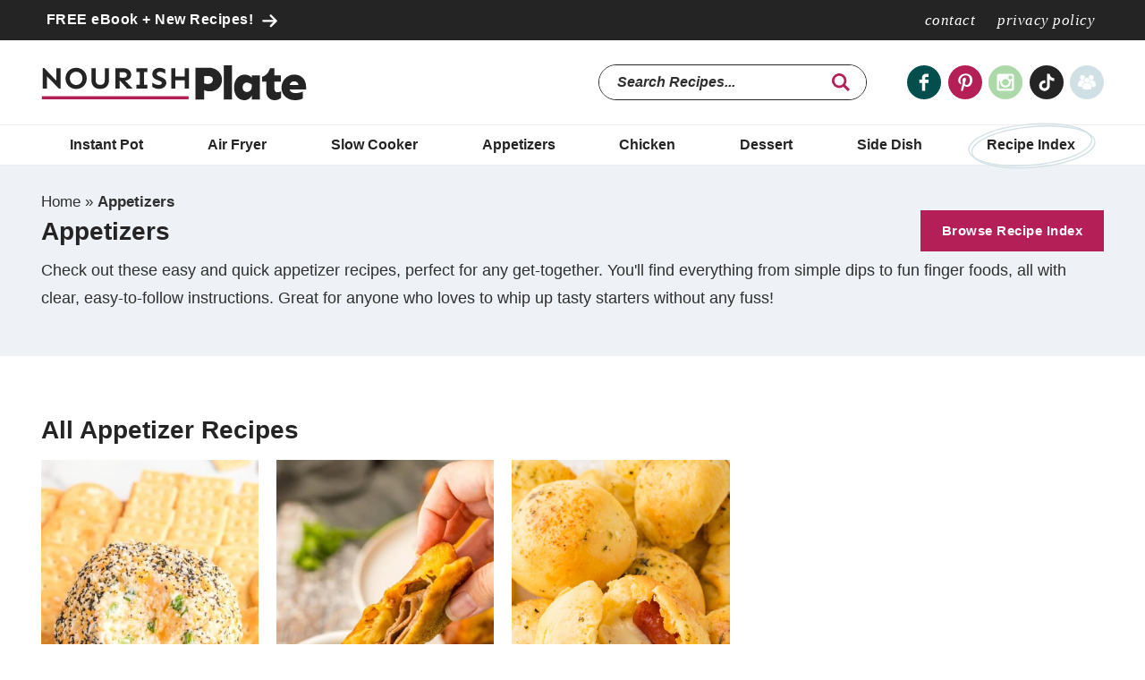

--- FILE ---
content_type: text/html; charset=UTF-8
request_url: https://nourishplate.com/category/appetizers/
body_size: 16351
content:
<!DOCTYPE html>
<html lang="en-US">
<head >
<meta charset="UTF-8" />
<meta name="viewport" content="width=device-width, initial-scale=1" />
<meta name='robots' content='index, follow, max-image-preview:large, max-snippet:-1, max-video-preview:-1' />
	<style>img:is([sizes="auto" i], [sizes^="auto," i]) { contain-intrinsic-size: 3000px 1500px }</style>
	
	<!-- This site is optimized with the Yoast SEO plugin v25.9 - https://yoast.com/wordpress/plugins/seo/ -->
	<title>Appetizers Archives - Nourish Plate</title>
<link crossorigin data-rocket-preconnect href="https://fonts.googleapis.com" rel="preconnect">
<link crossorigin data-rocket-preconnect href="https://www.google-analytics.com" rel="preconnect">
<link crossorigin data-rocket-preconnect href="https://www.googletagmanager.com" rel="preconnect">
<link crossorigin data-rocket-preconnect href="https://scripts.mediavine.com" rel="preconnect">
<link crossorigin data-rocket-preconnect href="https://f.convertkit.com" rel="preconnect">
<link crossorigin data-rocket-preconnect href="https://z-na.amazon-adsystem.com" rel="preconnect">
<link data-rocket-preload as="style" href="https://fonts.googleapis.com/css?family=Castoro%3Anormal%2C&#038;display=swap" rel="preload">
<link href="https://fonts.googleapis.com/css?family=Castoro%3Anormal%2C&#038;display=swap" media="print" onload="this.media=&#039;all&#039;" rel="stylesheet">
<noscript><link rel="stylesheet" href="https://fonts.googleapis.com/css?family=Castoro%3Anormal%2C&#038;display=swap"></noscript><link rel="preload" data-rocket-preload as="image" href="https://nourishplate.com/wp-content/uploads/2025/11/Everything-Bagel-Cheese-Ball-1-400x550.jpg" fetchpriority="high">
	<meta name="description" content="Appetizers category at nourishplate.com includes delicious and nourishing recipes that are easy to make with simple ingredients." />
	<link rel="canonical" href="https://nourishplate.com/category/appetizers/" />
	<link rel="next" href="https://nourishplate.com/category/appetizers/page/2/" />
	<meta property="og:locale" content="en_US" />
	<meta property="og:type" content="article" />
	<meta property="og:title" content="Appetizers Archives - Nourish Plate" />
	<meta property="og:description" content="Appetizers category at nourishplate.com includes delicious and nourishing recipes that are easy to make with simple ingredients." />
	<meta property="og:url" content="https://nourishplate.com/category/appetizers/" />
	<meta property="og:site_name" content="Nourish Plate" />
	<meta name="twitter:card" content="summary_large_image" />
	<script type="application/ld+json" class="yoast-schema-graph">{"@context":"https://schema.org","@graph":[{"@type":"CollectionPage","@id":"https://nourishplate.com/category/appetizers/","url":"https://nourishplate.com/category/appetizers/","name":"Appetizers Archives - Nourish Plate","isPartOf":{"@id":"https://nourishplate.com/#website"},"primaryImageOfPage":{"@id":"https://nourishplate.com/category/appetizers/#primaryimage"},"image":{"@id":"https://nourishplate.com/category/appetizers/#primaryimage"},"thumbnailUrl":"https://nourishplate.com/wp-content/uploads/2025/11/Everything-Bagel-Cheese-Ball-1.jpg","description":"Appetizers category at nourishplate.com includes delicious and nourishing recipes that are easy to make with simple ingredients.","breadcrumb":{"@id":"https://nourishplate.com/category/appetizers/#breadcrumb"},"inLanguage":"en-US"},{"@type":"ImageObject","inLanguage":"en-US","@id":"https://nourishplate.com/category/appetizers/#primaryimage","url":"https://nourishplate.com/wp-content/uploads/2025/11/Everything-Bagel-Cheese-Ball-1.jpg","contentUrl":"https://nourishplate.com/wp-content/uploads/2025/11/Everything-Bagel-Cheese-Ball-1.jpg","width":1335,"height":2000,"caption":"A round Everything Bagel Cheese Ball coated with sesame seeds, poppy seeds, garlic, and onion seasoning, with a creamy cheese and scallion filling visible in the center, surrounded by buttery Ritz and Club crackers for serving."},{"@type":"BreadcrumbList","@id":"https://nourishplate.com/category/appetizers/#breadcrumb","itemListElement":[{"@type":"ListItem","position":1,"name":"Home","item":"https://nourishplate.com/"},{"@type":"ListItem","position":2,"name":"Appetizers"}]},{"@type":"WebSite","@id":"https://nourishplate.com/#website","url":"https://nourishplate.com/","name":"Nourish Plate","description":"Easy family-friendly recipes for busy people!","potentialAction":[{"@type":"SearchAction","target":{"@type":"EntryPoint","urlTemplate":"https://nourishplate.com/?s={search_term_string}"},"query-input":{"@type":"PropertyValueSpecification","valueRequired":true,"valueName":"search_term_string"}}],"inLanguage":"en-US"}]}</script>
	<!-- / Yoast SEO plugin. -->


<link rel='dns-prefetch' href='//scripts.mediavine.com' />
<link href='https://fonts.gstatic.com' crossorigin rel='preconnect' />
<link rel="alternate" type="application/rss+xml" title="Nourish Plate &raquo; Feed" href="https://nourishplate.com/feed/" />
<link rel="alternate" type="application/rss+xml" title="Nourish Plate &raquo; Comments Feed" href="https://nourishplate.com/comments/feed/" />
<link rel="alternate" type="application/rss+xml" title="Nourish Plate &raquo; Appetizers Category Feed" href="https://nourishplate.com/category/appetizers/feed/" />
<link rel="alternate" type="application/rss+xml" title="Nourish Plate &raquo; Stories Feed" href="https://nourishplate.com/web-stories/feed/"><style>.cp-popup-container .cpro-overlay,.cp-popup-container .cp-popup-wrapper{opacity:0;visibility:hidden;display:none}</style><link data-minify="1" rel='stylesheet' id='custom-design-by-pixelmedesigns-com-css' href='https://nourishplate.com/wp-content/cache/min/1/wp-content/themes/pmd-nourishplate/style.css?ver=1711053129' type='text/css' media='all' />
<style id='wp-emoji-styles-inline-css' type='text/css'>

	img.wp-smiley, img.emoji {
		display: inline !important;
		border: none !important;
		box-shadow: none !important;
		height: 1em !important;
		width: 1em !important;
		margin: 0 0.07em !important;
		vertical-align: -0.1em !important;
		background: none !important;
		padding: 0 !important;
	}
</style>
<link rel='stylesheet' id='wp-block-library-css' href='https://nourishplate.com/wp-includes/css/dist/block-library/style.min.css?ver=6.8.3' type='text/css' media='all' />
<style id='classic-theme-styles-inline-css' type='text/css'>
/*! This file is auto-generated */
.wp-block-button__link{color:#fff;background-color:#32373c;border-radius:9999px;box-shadow:none;text-decoration:none;padding:calc(.667em + 2px) calc(1.333em + 2px);font-size:1.125em}.wp-block-file__button{background:#32373c;color:#fff;text-decoration:none}
</style>
<link data-minify="1" rel='stylesheet' id='style-editor-css' href='https://nourishplate.com/wp-content/cache/min/1/wp-content/plugins/PMD-Site-Functionality/inc/config/style-editor.css?ver=1711053129' type='text/css' media='all' />
<style id='global-styles-inline-css' type='text/css'>
:root{--wp--preset--aspect-ratio--square: 1;--wp--preset--aspect-ratio--4-3: 4/3;--wp--preset--aspect-ratio--3-4: 3/4;--wp--preset--aspect-ratio--3-2: 3/2;--wp--preset--aspect-ratio--2-3: 2/3;--wp--preset--aspect-ratio--16-9: 16/9;--wp--preset--aspect-ratio--9-16: 9/16;--wp--preset--color--black: #212121;--wp--preset--color--cyan-bluish-gray: #abb8c3;--wp--preset--color--white: #ffffff;--wp--preset--color--pale-pink: #f78da7;--wp--preset--color--vivid-red: #cf2e2e;--wp--preset--color--luminous-vivid-orange: #ff6900;--wp--preset--color--luminous-vivid-amber: #fcb900;--wp--preset--color--light-green-cyan: #7bdcb5;--wp--preset--color--vivid-green-cyan: #00d084;--wp--preset--color--pale-cyan-blue: #8ed1fc;--wp--preset--color--vivid-cyan-blue: #0693e3;--wp--preset--color--vivid-purple: #9b51e0;--wp--preset--color--burgundy: #b51f58;--wp--preset--color--dark-green: #044f4e;--wp--preset--color--blue: #EEF2F6;--wp--preset--color--green: #add8a9;--wp--preset--color--gray: #fafbfc;--wp--preset--color--red: #B0002A;--wp--preset--gradient--vivid-cyan-blue-to-vivid-purple: linear-gradient(135deg,rgba(6,147,227,1) 0%,rgb(155,81,224) 100%);--wp--preset--gradient--light-green-cyan-to-vivid-green-cyan: linear-gradient(135deg,rgb(122,220,180) 0%,rgb(0,208,130) 100%);--wp--preset--gradient--luminous-vivid-amber-to-luminous-vivid-orange: linear-gradient(135deg,rgba(252,185,0,1) 0%,rgba(255,105,0,1) 100%);--wp--preset--gradient--luminous-vivid-orange-to-vivid-red: linear-gradient(135deg,rgba(255,105,0,1) 0%,rgb(207,46,46) 100%);--wp--preset--gradient--very-light-gray-to-cyan-bluish-gray: linear-gradient(135deg,rgb(238,238,238) 0%,rgb(169,184,195) 100%);--wp--preset--gradient--cool-to-warm-spectrum: linear-gradient(135deg,rgb(74,234,220) 0%,rgb(151,120,209) 20%,rgb(207,42,186) 40%,rgb(238,44,130) 60%,rgb(251,105,98) 80%,rgb(254,248,76) 100%);--wp--preset--gradient--blush-light-purple: linear-gradient(135deg,rgb(255,206,236) 0%,rgb(152,150,240) 100%);--wp--preset--gradient--blush-bordeaux: linear-gradient(135deg,rgb(254,205,165) 0%,rgb(254,45,45) 50%,rgb(107,0,62) 100%);--wp--preset--gradient--luminous-dusk: linear-gradient(135deg,rgb(255,203,112) 0%,rgb(199,81,192) 50%,rgb(65,88,208) 100%);--wp--preset--gradient--pale-ocean: linear-gradient(135deg,rgb(255,245,203) 0%,rgb(182,227,212) 50%,rgb(51,167,181) 100%);--wp--preset--gradient--electric-grass: linear-gradient(135deg,rgb(202,248,128) 0%,rgb(113,206,126) 100%);--wp--preset--gradient--midnight: linear-gradient(135deg,rgb(2,3,129) 0%,rgb(40,116,252) 100%);--wp--preset--font-size--small: 13px;--wp--preset--font-size--medium: 20px;--wp--preset--font-size--large: 36px;--wp--preset--font-size--x-large: 42px;--wp--preset--spacing--20: 0.44rem;--wp--preset--spacing--30: 0.67rem;--wp--preset--spacing--40: 1rem;--wp--preset--spacing--50: 1.5rem;--wp--preset--spacing--60: 2.25rem;--wp--preset--spacing--70: 3.38rem;--wp--preset--spacing--80: 5.06rem;--wp--preset--shadow--natural: 6px 6px 9px rgba(0, 0, 0, 0.2);--wp--preset--shadow--deep: 12px 12px 50px rgba(0, 0, 0, 0.4);--wp--preset--shadow--sharp: 6px 6px 0px rgba(0, 0, 0, 0.2);--wp--preset--shadow--outlined: 6px 6px 0px -3px rgba(255, 255, 255, 1), 6px 6px rgba(0, 0, 0, 1);--wp--preset--shadow--crisp: 6px 6px 0px rgba(0, 0, 0, 1);}:where(.is-layout-flex){gap: 0.5em;}:where(.is-layout-grid){gap: 0.5em;}body .is-layout-flex{display: flex;}.is-layout-flex{flex-wrap: wrap;align-items: center;}.is-layout-flex > :is(*, div){margin: 0;}body .is-layout-grid{display: grid;}.is-layout-grid > :is(*, div){margin: 0;}:where(.wp-block-columns.is-layout-flex){gap: 2em;}:where(.wp-block-columns.is-layout-grid){gap: 2em;}:where(.wp-block-post-template.is-layout-flex){gap: 1.25em;}:where(.wp-block-post-template.is-layout-grid){gap: 1.25em;}.has-black-color{color: var(--wp--preset--color--black) !important;}.has-cyan-bluish-gray-color{color: var(--wp--preset--color--cyan-bluish-gray) !important;}.has-white-color{color: var(--wp--preset--color--white) !important;}.has-pale-pink-color{color: var(--wp--preset--color--pale-pink) !important;}.has-vivid-red-color{color: var(--wp--preset--color--vivid-red) !important;}.has-luminous-vivid-orange-color{color: var(--wp--preset--color--luminous-vivid-orange) !important;}.has-luminous-vivid-amber-color{color: var(--wp--preset--color--luminous-vivid-amber) !important;}.has-light-green-cyan-color{color: var(--wp--preset--color--light-green-cyan) !important;}.has-vivid-green-cyan-color{color: var(--wp--preset--color--vivid-green-cyan) !important;}.has-pale-cyan-blue-color{color: var(--wp--preset--color--pale-cyan-blue) !important;}.has-vivid-cyan-blue-color{color: var(--wp--preset--color--vivid-cyan-blue) !important;}.has-vivid-purple-color{color: var(--wp--preset--color--vivid-purple) !important;}.has-black-background-color{background-color: var(--wp--preset--color--black) !important;}.has-cyan-bluish-gray-background-color{background-color: var(--wp--preset--color--cyan-bluish-gray) !important;}.has-white-background-color{background-color: var(--wp--preset--color--white) !important;}.has-pale-pink-background-color{background-color: var(--wp--preset--color--pale-pink) !important;}.has-vivid-red-background-color{background-color: var(--wp--preset--color--vivid-red) !important;}.has-luminous-vivid-orange-background-color{background-color: var(--wp--preset--color--luminous-vivid-orange) !important;}.has-luminous-vivid-amber-background-color{background-color: var(--wp--preset--color--luminous-vivid-amber) !important;}.has-light-green-cyan-background-color{background-color: var(--wp--preset--color--light-green-cyan) !important;}.has-vivid-green-cyan-background-color{background-color: var(--wp--preset--color--vivid-green-cyan) !important;}.has-pale-cyan-blue-background-color{background-color: var(--wp--preset--color--pale-cyan-blue) !important;}.has-vivid-cyan-blue-background-color{background-color: var(--wp--preset--color--vivid-cyan-blue) !important;}.has-vivid-purple-background-color{background-color: var(--wp--preset--color--vivid-purple) !important;}.has-black-border-color{border-color: var(--wp--preset--color--black) !important;}.has-cyan-bluish-gray-border-color{border-color: var(--wp--preset--color--cyan-bluish-gray) !important;}.has-white-border-color{border-color: var(--wp--preset--color--white) !important;}.has-pale-pink-border-color{border-color: var(--wp--preset--color--pale-pink) !important;}.has-vivid-red-border-color{border-color: var(--wp--preset--color--vivid-red) !important;}.has-luminous-vivid-orange-border-color{border-color: var(--wp--preset--color--luminous-vivid-orange) !important;}.has-luminous-vivid-amber-border-color{border-color: var(--wp--preset--color--luminous-vivid-amber) !important;}.has-light-green-cyan-border-color{border-color: var(--wp--preset--color--light-green-cyan) !important;}.has-vivid-green-cyan-border-color{border-color: var(--wp--preset--color--vivid-green-cyan) !important;}.has-pale-cyan-blue-border-color{border-color: var(--wp--preset--color--pale-cyan-blue) !important;}.has-vivid-cyan-blue-border-color{border-color: var(--wp--preset--color--vivid-cyan-blue) !important;}.has-vivid-purple-border-color{border-color: var(--wp--preset--color--vivid-purple) !important;}.has-vivid-cyan-blue-to-vivid-purple-gradient-background{background: var(--wp--preset--gradient--vivid-cyan-blue-to-vivid-purple) !important;}.has-light-green-cyan-to-vivid-green-cyan-gradient-background{background: var(--wp--preset--gradient--light-green-cyan-to-vivid-green-cyan) !important;}.has-luminous-vivid-amber-to-luminous-vivid-orange-gradient-background{background: var(--wp--preset--gradient--luminous-vivid-amber-to-luminous-vivid-orange) !important;}.has-luminous-vivid-orange-to-vivid-red-gradient-background{background: var(--wp--preset--gradient--luminous-vivid-orange-to-vivid-red) !important;}.has-very-light-gray-to-cyan-bluish-gray-gradient-background{background: var(--wp--preset--gradient--very-light-gray-to-cyan-bluish-gray) !important;}.has-cool-to-warm-spectrum-gradient-background{background: var(--wp--preset--gradient--cool-to-warm-spectrum) !important;}.has-blush-light-purple-gradient-background{background: var(--wp--preset--gradient--blush-light-purple) !important;}.has-blush-bordeaux-gradient-background{background: var(--wp--preset--gradient--blush-bordeaux) !important;}.has-luminous-dusk-gradient-background{background: var(--wp--preset--gradient--luminous-dusk) !important;}.has-pale-ocean-gradient-background{background: var(--wp--preset--gradient--pale-ocean) !important;}.has-electric-grass-gradient-background{background: var(--wp--preset--gradient--electric-grass) !important;}.has-midnight-gradient-background{background: var(--wp--preset--gradient--midnight) !important;}.has-small-font-size{font-size: var(--wp--preset--font-size--small) !important;}.has-medium-font-size{font-size: var(--wp--preset--font-size--medium) !important;}.has-large-font-size{font-size: var(--wp--preset--font-size--large) !important;}.has-x-large-font-size{font-size: var(--wp--preset--font-size--x-large) !important;}
:where(.wp-block-post-template.is-layout-flex){gap: 1.25em;}:where(.wp-block-post-template.is-layout-grid){gap: 1.25em;}
:where(.wp-block-columns.is-layout-flex){gap: 2em;}:where(.wp-block-columns.is-layout-grid){gap: 2em;}
:root :where(.wp-block-pullquote){font-size: 1.5em;line-height: 1.6;}
</style>
<link data-minify="1" rel="preload" class="mv-grow-style" href="https://nourishplate.com/wp-content/cache/min/1/wp-content/plugins/social-pug/assets/dist/style-frontend-pro.css?ver=1711053129" as="style"><noscript><link data-minify="1" rel='stylesheet' id='dpsp-frontend-style-pro-css' href='https://nourishplate.com/wp-content/cache/min/1/wp-content/plugins/social-pug/assets/dist/style-frontend-pro.css?ver=1711053129' type='text/css' media='all' />
</noscript><style id='dpsp-frontend-style-pro-inline-css' type='text/css'>

				@media screen and ( max-width : 650px ) {
					.dpsp-content-wrapper.dpsp-hide-on-mobile,
					.dpsp-share-text.dpsp-hide-on-mobile,
					.dpsp-content-wrapper .dpsp-network-label {
						display: none;
					}
					.dpsp-has-spacing .dpsp-networks-btns-wrapper li {
						margin:0 2% 10px 0;
					}
					.dpsp-network-btn.dpsp-has-label:not(.dpsp-has-count) {
						max-height: 40px;
						padding: 0;
						justify-content: center;
					}
					.dpsp-content-wrapper.dpsp-size-small .dpsp-network-btn.dpsp-has-label:not(.dpsp-has-count){
						max-height: 32px;
					}
					.dpsp-content-wrapper.dpsp-size-large .dpsp-network-btn.dpsp-has-label:not(.dpsp-has-count){
						max-height: 46px;
					}
				}
			
							.dpsp-button-style-4 .dpsp-networks-btns-content.dpsp-networks-btns-wrapper .dpsp-network-btn:not(:active):not(:hover) {
								--customNetworkColor: #b51f58;
								--customNetworkHoverColor: #242424;
								background: #b51f58;
								border-color: #b51f58;
							}
							.dpsp-button-style-4 .dpsp-networks-btns-content.dpsp-networks-btns-wrapper .dpsp-network-btn .dpsp-network-icon {
								border-color: #b51f58;
							}
							.dpsp-button-style-4 .dpsp-networks-btns-content.dpsp-networks-btns-wrapper .dpsp-network-btn:not(:active):not(:hover)  .dpsp-network-icon  .dpsp-network-icon-inner > svg {
								fill: #b51f58;
							}
						
							.dpsp-button-style-4 .dpsp-networks-btns-content.dpsp-networks-btns-wrapper .dpsp-network-btn:hover .dpsp-network-icon,
							.dpsp-button-style-4 .dpsp-networks-btns-content.dpsp-networks-btns-wrapper .dpsp-network-btn:focus .dpsp-network-icon,
							.dpsp-button-style-4 .dpsp-networks-btns-content.dpsp-networks-btns-wrapper .dpsp-network-btn:focus,
							.dpsp-button-style-4 .dpsp-networks-btns-content.dpsp-networks-btns-wrapper .dpsp-network-btn:hover {
								border-color: #242424 !important;
								background: #242424 !important;
							}
						.dpsp-networks-btns-wrapper.dpsp-networks-btns-content .dpsp-network-btn {--networkHover: rgba(36, 36, 36, 0.4); --networkAccent: rgba(36, 36, 36, 1);}
			@media screen and ( max-width : 980px ) {
				aside#dpsp-floating-sidebar.dpsp-hide-on-mobile.opened {
					display: none;
				}
			}
			
					.dpsp-button-style-1 .dpsp-networks-btns-sidebar.dpsp-networks-btns-wrapper .dpsp-network-btn {
					--customNetworkColor: #b51f58;
					--customNetworkHoverColor: #242424;
					background: #b51f58;
					border-color: #b51f58;
					}
					.dpsp-button-style-1 .dpsp-networks-btns-sidebar.dpsp-networks-btns-wrapper .dpsp-network-btn:hover,
					.dpsp-button-style-1 .dpsp-networks-btns-sidebar.dpsp-networks-btns-wrapper .dpsp-network-btn:focus {
					border-color: #242424 !important;
					background: #242424 !important;
			}.dpsp-networks-btns-wrapper.dpsp-networks-btns-sidebar .dpsp-network-btn {--networkHover: rgba(36, 36, 36, 0.4); --networkAccent: rgba(36, 36, 36, 1);}
			@media screen and ( max-width : 980px ) {
				aside#dpsp-floating-sidebar.dpsp-hide-on-mobile.opened {
					display: none;
				}
			}
			
					.dpsp-button-style-1 .dpsp-networks-btns-sidebar.dpsp-networks-btns-wrapper .dpsp-network-btn {
					--customNetworkColor: #b51f58;
					--customNetworkHoverColor: #242424;
					background: #b51f58;
					border-color: #b51f58;
					}
					.dpsp-button-style-1 .dpsp-networks-btns-sidebar.dpsp-networks-btns-wrapper .dpsp-network-btn:hover,
					.dpsp-button-style-1 .dpsp-networks-btns-sidebar.dpsp-networks-btns-wrapper .dpsp-network-btn:focus {
					border-color: #242424 !important;
					background: #242424 !important;
			}.dpsp-networks-btns-wrapper.dpsp-networks-btns-sidebar .dpsp-network-btn {--networkHover: rgba(36, 36, 36, 0.4); --networkAccent: rgba(36, 36, 36, 1);}
</style>

<link data-minify="1" rel='stylesheet' id='wpel-style-css' href='https://nourishplate.com/wp-content/cache/min/1/wp-content/plugins/wp-external-links/public/css/wpel.css?ver=1711053129' type='text/css' media='all' />
<script type="text/javascript" async="async" fetchpriority="high" data-noptimize="1" data-cfasync="false" src="https://scripts.mediavine.com/tags/nourish-plate.js?ver=6.8.3" id="mv-script-wrapper-js"></script>
<script type="text/javascript" src="https://nourishplate.com/wp-includes/js/jquery/jquery.js" id="jquery-js" data-rocket-defer defer></script>

<link rel="https://api.w.org/" href="https://nourishplate.com/wp-json/" /><link rel="alternate" title="JSON" type="application/json" href="https://nourishplate.com/wp-json/wp/v2/categories/1" />		<style>
			:root {
				--mv-create-radius: 0;
			}
		</style>
	<meta name="hubbub-info" description="Hubbub Pro 2.20.0"><style type="text/css"> .tippy-box[data-theme~="wprm"] { background-color: #333333; color: #FFFFFF; } .tippy-box[data-theme~="wprm"][data-placement^="top"] > .tippy-arrow::before { border-top-color: #333333; } .tippy-box[data-theme~="wprm"][data-placement^="bottom"] > .tippy-arrow::before { border-bottom-color: #333333; } .tippy-box[data-theme~="wprm"][data-placement^="left"] > .tippy-arrow::before { border-left-color: #333333; } .tippy-box[data-theme~="wprm"][data-placement^="right"] > .tippy-arrow::before { border-right-color: #333333; } .tippy-box[data-theme~="wprm"] a { color: #FFFFFF; } .wprm-comment-rating svg { width: 22px !important; height: 22px !important; } img.wprm-comment-rating { width: 110px !important; height: 22px !important; } body { --comment-rating-star-color: #b51f58; } body { --wprm-popup-font-size: 16px; } body { --wprm-popup-background: #ffffff; } body { --wprm-popup-title: #000000; } body { --wprm-popup-content: #444444; } body { --wprm-popup-button-background: #444444; } body { --wprm-popup-button-text: #ffffff; }.wprm-recipe-ingredient-name {
font-weight: bold;
}</style><style type="text/css">.wprm-glossary-term {color: #5A822B;text-decoration: underline;cursor: help;}</style><!-- Global site tag (gtag.js) - Google Analytics -->
<script async src="https://www.googletagmanager.com/gtag/js?id=UA-49016527-4"></script>
<script>
  window.dataLayer = window.dataLayer || [];
  function gtag(){dataLayer.push(arguments);}
  gtag('js', new Date());

  gtag('config', 'UA-49016527-4');
</script>

<!-- Google tag (gtag.js) -->
<script async src="https://www.googletagmanager.com/gtag/js?id=G-JK0CYG1JWF"></script>
<script>
  window.dataLayer = window.dataLayer || [];
  function gtag(){dataLayer.push(arguments);}
  gtag('js', new Date());

  gtag('config', 'G-JK0CYG1JWF');
</script><style type="text/css">.broken_link, a.broken_link {
	text-decoration: line-through;
}</style><link rel="icon" href="https://nourishplate.com/wp-content/uploads/2023/02/cropped-favicon-32x32.png" sizes="32x32" />
<link rel="icon" href="https://nourishplate.com/wp-content/uploads/2023/02/cropped-favicon-192x192.png" sizes="192x192" />
<link rel="apple-touch-icon" href="https://nourishplate.com/wp-content/uploads/2023/02/cropped-favicon-180x180.png" />
<meta name="msapplication-TileImage" content="https://nourishplate.com/wp-content/uploads/2023/02/cropped-favicon-270x270.png" />
		<style type="text/css" id="wp-custom-css">
			.comment-respond input[type="checkbox"]{
margin-top: 6px;
}

.nutrition-toggle{
margin-bottom: 15px;
}

.wprm-nutrition_box{
	display: none;
}

.wprm-nutrition_box.expanded{
	display: block;
}

.pin-block .dpsp-networks-btns-wrapper .dpsp-network-btn .dpsp-network-label{
	color: #fff !important;
}


.pin-block .dpsp-network-btn .dpsp-network-icon-inner{
	transform: none !Important;
	transition: none !important;
    background: #242424 !important;
}

.pagination-omission{
color: #242424 !Important;
}


/** Mediavine Mobile Fix **/
@media only screen and (max-width: 359px) {
    .wprm-recipe, .wprm-col {
        border-width: 0px !important;
        box-shadow: unset !important;
    }
    .wprm-recipe li .mv-ad-box {
        margin-left: -30px !important;
    }
    .wprm-padding {
        padding-left: 3px !important;
        padding-right: 3px !important;
    }
}		</style>
		<noscript><style id="rocket-lazyload-nojs-css">.rll-youtube-player, [data-lazy-src]{display:none !important;}</style></noscript><meta name="generator" content="WP Rocket 3.19.4" data-wpr-features="wpr_defer_js wpr_minify_concatenate_js wpr_preconnect_external_domains wpr_oci wpr_minify_css wpr_desktop" /></head>
<body class="archive category category-appetizers category-1 wp-embed-responsive wp-theme-genesis wp-child-theme-pmd-nourishplate has-grow-sidebar header-image header-full-width content-sidebar genesis-breadcrumbs-visible"><div  class="site-container"><ul class="genesis-skip-link"><li><a href="#genesis-nav-primary" class="screen-reader-shortcut"> Skip to primary navigation</a></li><li><a href="#genesis-content" class="screen-reader-shortcut"> Skip to main content</a></li><li><a href="#genesis-sidebar-primary" class="screen-reader-shortcut"> Skip to primary sidebar</a></li></ul>    <div  class="top-bar">
        <div  class="wrap">
    			
        <div class="top-bar_row_1">
    <button onclick="openPopup()">
        FREE eBook + New Recipes!    </button>
    </div>


        <div class="top-bar_row_2">
			<div class="about-links">
				
																		<a class="about-link" href="https://nourishplate.com/contact/" target="">Contact</a>
																				<a class="about-link" href="https://nourishplate.com/privacy/" target="">Privacy Policy</a>
												</div>
			
			</div>
    			
</div>
</div>
<div  class="mobile-news">
        <button onclick="openPopup()">
        FREE eBook + New Recipes!    </button>
  </div>
<header  class="site-header"><div  class="wrap"><div class="title-area"><p class="site-title"><a href="https://nourishplate.com/">Nourish Plate</a></p><p class="site-description">Easy family-friendly recipes for busy people!</p></div><div class="head-social">
	<div class="head-social_row">
            
<form role="search" method="get" class="search-form" action="https://nourishplate.com/">
	<label>
		<span class="screen-reader-text">Search for</span>
		<input type="search" class="search-field" placeholder="Search Recipes..." value="" name="s" title="Search for" />
	</label>
	<button type="submit" class="search-submit" aria-label="search"><svg class="svg-icon" width="16" height="16" aria-hidden="true" role="img" focusable="false" id="Layer_1" data-name="Layer 1" xmlns="http://www.w3.org/2000/svg" viewBox="0 0 37.99 37.99"><defs></defs><title>search</title><path class="cls-1" d="M38.84,35.13l-4,4L25.2,29.47a15.54,15.54,0,1,1,6.72-12.8,15.41,15.41,0,0,1-2.73,8.78ZM16.38,6.3A10.35,10.35,0,1,0,26.72,16.67,10.36,10.36,0,0,0,16.38,6.3Z" transform="translate(-0.84 -1.13)"/></svg></button>
</form>
	</div>
	<div class="head-social_row">
				 
    <div class="social">
<span class="facebook"><a href="https://www.facebook.com/NourishPlate/" target="_blank" aria-label="Facebook" rel="noopener"></a></span>
<span class="pinterest"><a href="https://pinterest.com/nourishplate/" target="_blank" aria-label="Pinterest" rel="noopener"></a></span>
<span class="instagram"><a href="https://instagram.com/nourishplate/" target="_blank" aria-label="Instagram" rel="noopener"></a></span>
<span class="tiktok"><a href="https://tiktok.com/@nourishplate" target="_blank" aria-label="Tiktok" rel="noopener"></a></span>
<span class="facebook-group"><a href="https://www.facebook.com/groups/613392283587461" target="_blank" aria-label="Facebook Group" rel="noopener"></a></span>
</div>
    	</div>
</div>
<button class="menu-toggle" aria-label="menu"><svg class="svg-icon open" width="24" height="24" aria-hidden="true" role="img" focusable="false" xmlns="http://www.w3.org/2000/svg" viewBox="0 0 24 24"><path fill="#B51F58" fill-rule="evenodd" d="M1.5,2.5 L22.5,2.5 C23.0522847,2.5 23.5,2.94771525 23.5,3.5 L23.5,4.5 C23.5,5.05228475 23.0522847,5.5 22.5,5.5 L1.5,5.5 C0.94771525,5.5 0.5,5.05228475 0.5,4.5 L0.5,3.5 C0.5,2.94771525 0.94771525,2.5 1.5,2.5 Z M1.5,10.5 L22.5,10.5 C23.0522847,10.5 23.5,10.9477153 23.5,11.5 L23.5,12.5 C23.5,13.0522847 23.0522847,13.5 22.5,13.5 L1.5,13.5 C0.94771525,13.5 0.5,13.0522847 0.5,12.5 L0.5,11.5 C0.5,10.9477153 0.94771525,10.5 1.5,10.5 Z M1.5,18.5 L22.5,18.5 C23.0522847,18.5 23.5,18.9477153 23.5,19.5 L23.5,20.5 C23.5,21.0522847 23.0522847,21.5 22.5,21.5 L1.5,21.5 C0.94771525,21.5 0.5,21.0522847 0.5,20.5 L0.5,19.5 C0.5,18.9477153 0.94771525,18.5 1.5,18.5 Z"/></svg><svg class="svg-icon close" width="24" height="24" aria-hidden="true" role="img" focusable="false" xmlns="http://www.w3.org/2000/svg" viewBox="0 0 24 24"><path fill-rule="evenodd" d="M14.2989722,12.176322 C14.2519553,12.1294237 14.2255314,12.0657448 14.2255314,11.9993367 C14.2255314,11.9329286 14.2519553,11.8692496 14.2989722,11.8223514 L23.561202,2.56112153 C24.1468512,1.97464389 24.1461797,1.0244473 23.5597021,0.438798032 C22.9732245,-0.146851237 22.0230279,-0.14617973 21.4373786,0.440297885 L12.1761487,9.6975281 C12.1292505,9.74454504 12.0655715,9.77096888 11.9991634,9.77096888 C11.9327553,9.77096888 11.8690764,9.74454504 11.8221782,9.6975281 L2.56094827,0.440297885 C1.97529899,-0.145627512 1.02555007,-0.145851351 0.439624669,0.439797926 C-0.146300728,1.0254472 -0.146524567,1.97519613 0.439124711,2.56112153 L9.69935467,11.8223514 C9.74637162,11.8692496 9.77279546,11.9329286 9.77279546,11.9993367 C9.77279546,12.0657448 9.74637162,12.1294237 9.69935467,12.176322 L0.439124711,21.4385518 C0.0602760557,21.817579 -0.0875858948,22.369928 0.0512370248,22.8875342 C0.190059944,23.4051404 0.59447723,23.8093671 1.1121488,23.9479461 C1.62982038,24.086525 2.18209962,23.9384027 2.56094827,23.5593754 L11.8221782,14.2971456 C11.8690764,14.2501287 11.9327553,14.2237048 11.9991634,14.2237048 C12.0655715,14.2237048 12.1292505,14.2501287 12.1761487,14.2971456 L21.4373786,23.5593754 C22.0230279,24.1453008 22.9727768,24.1455246 23.5587022,23.5598754 C24.1446276,22.9742261 24.1448514,22.0244772 23.5592022,21.4385518 L14.2989722,12.176322 Z"/></svg><span class="screen-reader-text">Menu</span></button><button class="search-toggle" aria-label="search"><svg class="svg-icon open" width="24" height="24" aria-hidden="true" role="img" focusable="false" id="Layer_1" data-name="Layer 1" xmlns="http://www.w3.org/2000/svg" viewBox="0 0 37.99 37.99"><defs></defs><title>search</title><path class="cls-1" d="M38.84,35.13l-4,4L25.2,29.47a15.54,15.54,0,1,1,6.72-12.8,15.41,15.41,0,0,1-2.73,8.78ZM16.38,6.3A10.35,10.35,0,1,0,26.72,16.67,10.36,10.36,0,0,0,16.38,6.3Z" transform="translate(-0.84 -1.13)"/></svg><svg class="svg-icon close" width="24" height="24" aria-hidden="true" role="img" focusable="false" xmlns="http://www.w3.org/2000/svg" viewBox="0 0 24 24"><path fill-rule="evenodd" d="M14.2989722,12.176322 C14.2519553,12.1294237 14.2255314,12.0657448 14.2255314,11.9993367 C14.2255314,11.9329286 14.2519553,11.8692496 14.2989722,11.8223514 L23.561202,2.56112153 C24.1468512,1.97464389 24.1461797,1.0244473 23.5597021,0.438798032 C22.9732245,-0.146851237 22.0230279,-0.14617973 21.4373786,0.440297885 L12.1761487,9.6975281 C12.1292505,9.74454504 12.0655715,9.77096888 11.9991634,9.77096888 C11.9327553,9.77096888 11.8690764,9.74454504 11.8221782,9.6975281 L2.56094827,0.440297885 C1.97529899,-0.145627512 1.02555007,-0.145851351 0.439624669,0.439797926 C-0.146300728,1.0254472 -0.146524567,1.97519613 0.439124711,2.56112153 L9.69935467,11.8223514 C9.74637162,11.8692496 9.77279546,11.9329286 9.77279546,11.9993367 C9.77279546,12.0657448 9.74637162,12.1294237 9.69935467,12.176322 L0.439124711,21.4385518 C0.0602760557,21.817579 -0.0875858948,22.369928 0.0512370248,22.8875342 C0.190059944,23.4051404 0.59447723,23.8093671 1.1121488,23.9479461 C1.62982038,24.086525 2.18209962,23.9384027 2.56094827,23.5593754 L11.8221782,14.2971456 C11.8690764,14.2501287 11.9327553,14.2237048 11.9991634,14.2237048 C12.0655715,14.2237048 12.1292505,14.2501287 12.1761487,14.2971456 L21.4373786,23.5593754 C22.0230279,24.1453008 22.9727768,24.1455246 23.5587022,23.5598754 C24.1446276,22.9742261 24.1448514,22.0244772 23.5592022,21.4385518 L14.2989722,12.176322 Z"/></svg><span class="screen-reader-text">Search</span></button><nav class="nav-menu" role="navigation"><div class="nav-primary"><ul id="primary-menu" class="menu"><li id="menu-item-14063" class="menu-item menu-item-type-taxonomy menu-item-object-category menu-item-14063"><a href="https://nourishplate.com/category/instant-pot/">Instant Pot</a></li>
<li id="menu-item-17381" class="menu-item menu-item-type-taxonomy menu-item-object-category menu-item-17381"><a href="https://nourishplate.com/category/air-fryer/">Air Fryer</a></li>
<li id="menu-item-34102" class="menu-item menu-item-type-taxonomy menu-item-object-category menu-item-34102"><a href="https://nourishplate.com/category/slow-cooker/">Slow Cooker</a></li>
<li id="menu-item-35356" class="menu-item menu-item-type-taxonomy menu-item-object-category current-menu-item menu-item-35356"><a href="https://nourishplate.com/category/appetizers/" aria-current="page">Appetizers</a></li>
<li id="menu-item-33749" class="menu-item menu-item-type-taxonomy menu-item-object-category menu-item-33749"><a href="https://nourishplate.com/category/chicken/">Chicken</a></li>
<li id="menu-item-33750" class="menu-item menu-item-type-taxonomy menu-item-object-category menu-item-33750"><a href="https://nourishplate.com/category/desserts/">Dessert</a></li>
<li id="menu-item-33752" class="menu-item menu-item-type-taxonomy menu-item-object-category menu-item-33752"><a href="https://nourishplate.com/category/side-dish/">Side Dish</a></li>
<li id="menu-item-227" class="menu-index menu-item menu-item-type-post_type menu-item-object-page menu-item-227"><a href="https://nourishplate.com/recipe-index/">Recipe Index</a></li>
</ul></div><div class="nav-primary scroll-menu"><ul id="scroll-menu" class="menu"><li id="menu-item-33338" class="menu-item menu-item-type-post_type menu-item-object-page menu-item-home menu-item-33338"><a href="https://nourishplate.com/">Home</a></li>
<li id="menu-item-33339" class="menu-item menu-item-type-post_type menu-item-object-page current_page_parent menu-item-33339"><a href="https://nourishplate.com/latest-recipes/">Latest Recipes</a></li>
<li id="menu-item-33340" class="menu-item menu-item-type-post_type menu-item-object-page menu-item-33340"><a href="https://nourishplate.com/recipe-index/">Recipe Index</a></li>
<li class="menu-item search">
<form role="search" method="get" class="search-form" action="https://nourishplate.com/">
	<label>
		<span class="screen-reader-text">Search for</span>
		<input type="search" class="search-field" placeholder="Search Recipes..." value="" name="s" title="Search for" />
	</label>
	<button type="submit" class="search-submit" aria-label="search"><svg class="svg-icon" width="16" height="16" aria-hidden="true" role="img" focusable="false" id="Layer_1" data-name="Layer 1" xmlns="http://www.w3.org/2000/svg" viewBox="0 0 37.99 37.99"><defs></defs><title>search</title><path class="cls-1" d="M38.84,35.13l-4,4L25.2,29.47a15.54,15.54,0,1,1,6.72-12.8,15.41,15.41,0,0,1-2.73,8.78ZM16.38,6.3A10.35,10.35,0,1,0,26.72,16.67,10.36,10.36,0,0,0,16.38,6.3Z" transform="translate(-0.84 -1.13)"/></svg></button>
</form>
</li></ul></div><div class="header-search">
<form role="search" method="get" class="search-form" action="https://nourishplate.com/">
	<label>
		<span class="screen-reader-text">Search for</span>
		<input type="search" class="search-field" placeholder="Search Recipes..." value="" name="s" title="Search for" />
	</label>
	<button type="submit" class="search-submit" aria-label="search"><svg class="svg-icon" width="16" height="16" aria-hidden="true" role="img" focusable="false" id="Layer_1" data-name="Layer 1" xmlns="http://www.w3.org/2000/svg" viewBox="0 0 37.99 37.99"><defs></defs><title>search</title><path class="cls-1" d="M38.84,35.13l-4,4L25.2,29.47a15.54,15.54,0,1,1,6.72-12.8,15.41,15.41,0,0,1-2.73,8.78ZM16.38,6.3A10.35,10.35,0,1,0,26.72,16.67,10.36,10.36,0,0,0,16.38,6.3Z" transform="translate(-0.84 -1.13)"/></svg></button>
</form>
</div> 
    <div class="social">
<span class="facebook"><a href="https://www.facebook.com/NourishPlate/" target="_blank" aria-label="Facebook" rel="noopener"></a></span>
<span class="pinterest"><a href="https://pinterest.com/nourishplate/" target="_blank" aria-label="Pinterest" rel="noopener"></a></span>
<span class="instagram"><a href="https://instagram.com/nourishplate/" target="_blank" aria-label="Instagram" rel="noopener"></a></span>
<span class="tiktok"><a href="https://tiktok.com/@nourishplate" target="_blank" aria-label="Tiktok" rel="noopener"></a></span>
<span class="facebook-group"><a href="https://www.facebook.com/groups/613392283587461" target="_blank" aria-label="Facebook Group" rel="noopener"></a></span>
</div>
    <div class="mobile-only-menu">    																		<a href="https://nourishplate.com/contact/" target="">Contact</a>
																				<a href="https://nourishplate.com/privacy/" target="">Privacy Policy</a>
									

    </div></div></header><nav class="nav-secondary" aria-label="Secondary"><div  class="wrap"><ul id="menu-main-menu" class="menu genesis-nav-menu menu-secondary js-superfish"><li class="menu-item menu-item-type-taxonomy menu-item-object-category menu-item-14063"><a href="https://nourishplate.com/category/instant-pot/"><span >Instant Pot</span></a></li>
<li class="menu-item menu-item-type-taxonomy menu-item-object-category menu-item-17381"><a href="https://nourishplate.com/category/air-fryer/"><span >Air Fryer</span></a></li>
<li class="menu-item menu-item-type-taxonomy menu-item-object-category menu-item-34102"><a href="https://nourishplate.com/category/slow-cooker/"><span >Slow Cooker</span></a></li>
<li class="menu-item menu-item-type-taxonomy menu-item-object-category current-menu-item menu-item-35356"><a href="https://nourishplate.com/category/appetizers/" aria-current="page"><span >Appetizers</span></a></li>
<li class="menu-item menu-item-type-taxonomy menu-item-object-category menu-item-33749"><a href="https://nourishplate.com/category/chicken/"><span >Chicken</span></a></li>
<li class="menu-item menu-item-type-taxonomy menu-item-object-category menu-item-33750"><a href="https://nourishplate.com/category/desserts/"><span >Dessert</span></a></li>
<li class="menu-item menu-item-type-taxonomy menu-item-object-category menu-item-33752"><a href="https://nourishplate.com/category/side-dish/"><span >Side Dish</span></a></li>
<li class="menu-index menu-item menu-item-type-post_type menu-item-object-page menu-item-227"><a href="https://nourishplate.com/recipe-index/"><span >Recipe Index</span></a></li>
</ul></div></nav><div  class="custom-archive-description"><div  class="wrap"><div class="breadcrumb"><span><span><a href="https://nourishplate.com/">Home</a></span> » <span class="breadcrumb_last" aria-current="page"><strong>Appetizers</strong></span></span></div><div class="index-button index-button-desktop">
<a class="button" href="/recipe-index/">Browse Recipe Index</a>
</div>
<div class="archive-description taxonomy-archive-description taxonomy-description"><h1 class="archive-title">Appetizers</h1><p>Check out these easy and quick appetizer recipes, perfect for any get-together. You'll find everything from simple dips to fun finger foods, all with clear, easy-to-follow instructions. Great for anyone who loves to whip up tasty starters without any fuss!</p>
</div><div class="index-button index-button-mobile">
<a class="button" href="/recipe-index/">Browse The Recipe Index</a>
</div>
     </div></div>	<div  class="large-featured-posts-block">
<div  class="wrap">


    
    	</div>
</div>
	</div>
</div>
<div  class="site-inner"><div  class="wrap"><div  class="content-sidebar-wrap"><div class="all-category-title">
    <div  class="wrap">
    <h2>
        All Appetizer Recipes    </h2>
    </div>
</div>
<main class="content" id="genesis-content"><article class="post-36424 post type-post status-publish format-standard has-post-thumbnail category-appetizers entry" aria-label="Everything Bagel Cheese Ball"><header class="entry-header"><a class="entry-image-link" href="https://nourishplate.com/everything-bagel-cheese-ball/" aria-hidden="true" tabindex="-1"><img fetchpriority="high" width="400" height="550" src="https://nourishplate.com/wp-content/uploads/2025/11/Everything-Bagel-Cheese-Ball-1-400x550.jpg" class="aligncenter post-image entry-image wp-image-36427" alt="A round Everything Bagel Cheese Ball coated with sesame seeds, poppy seeds, garlic, and onion seasoning, with a creamy cheese and scallion filling visible in the center, surrounded by buttery Ritz and Club crackers for serving." decoding="async" /></a><h2 class="entry-title"><a class="entry-title-link" rel="bookmark" href="https://nourishplate.com/everything-bagel-cheese-ball/">Everything Bagel Cheese Ball</a></h2>
</header><div class="entry-content"></div><footer class="entry-footer"></footer></article><article class="post-36246 post type-post status-publish format-standard has-post-thumbnail category-appetizers entry" aria-label="French Dip Egg Rolls"><header class="entry-header"><a class="entry-image-link" href="https://nourishplate.com/french-dip-egg-rolls/" aria-hidden="true" tabindex="-1"><img width="400" height="550" src="https://nourishplate.com/wp-content/uploads/2025/06/French-Dip-Egg-Rolls-2-400x550.jpg" class="aligncenter post-image entry-image wp-image-36247" alt="Close-up of a hand holding a golden-brown French Dip egg roll half, showing layers of roast beef, melted provolone, and onions as it’s dipped into a ramekin of dark au jus garnished with parsley." decoding="async" loading="lazy" /></a><h2 class="entry-title"><a class="entry-title-link" rel="bookmark" href="https://nourishplate.com/french-dip-egg-rolls/">French Dip Egg Rolls</a></h2>
</header><div class="entry-content"></div><footer class="entry-footer"></footer></article><article class="post-36096 post type-post status-publish format-standard has-post-thumbnail category-air-fryer category-appetizers entry" aria-label="Air Fryer Pizza Bombs"><header class="entry-header"><a class="entry-image-link" href="https://nourishplate.com/air-fryer-pizza-bombs/" aria-hidden="true" tabindex="-1"><img width="400" height="550" src="https://nourishplate.com/wp-content/uploads/2024/09/Air-Fryer-Pizza-Bombs-1-400x550.jpg" class="aligncenter post-image entry-image wp-image-36099" alt="Stacked pizza bombs, with one open to show the inside" decoding="async" loading="lazy" /></a><h2 class="entry-title"><a class="entry-title-link" rel="bookmark" href="https://nourishplate.com/air-fryer-pizza-bombs/">Air Fryer Pizza Bombs</a></h2>
</header><div class="entry-content"></div><footer class="entry-footer"></footer></article><article class="post-35515 post type-post status-publish format-standard has-post-thumbnail category-appetizers entry" aria-label="Avocado Deviled Eggs"><header class="entry-header"><a class="entry-image-link" href="https://nourishplate.com/avocado-deviled-eggs/" aria-hidden="true" tabindex="-1"><img width="400" height="550" src="https://nourishplate.com/wp-content/uploads/2024/01/Avocado-Deviled-Eggs-3-400x550.jpg" class="aligncenter post-image entry-image wp-image-35516" alt="Close up shot of avocado deviled egg" decoding="async" loading="lazy" /></a><h2 class="entry-title"><a class="entry-title-link" rel="bookmark" href="https://nourishplate.com/avocado-deviled-eggs/">Avocado Deviled Eggs</a></h2>
</header><div class="entry-content"></div><footer class="entry-footer"></footer></article><article class="post-35357 post type-post status-publish format-standard has-post-thumbnail category-appetizers category-instant-pot category-main-course entry" aria-label="Instant Pot Meatball Sliders"><header class="entry-header"><a class="entry-image-link" href="https://nourishplate.com/instant-pot-meatball-sliders/" aria-hidden="true" tabindex="-1"><img width="400" height="550" src="https://nourishplate.com/wp-content/uploads/2023/11/Instant-Pot-Meatball-Sliders-1-400x550.jpg" class="aligncenter post-image entry-image wp-image-35360" alt="Meatball sliders on a white background" decoding="async" loading="lazy" /></a><h2 class="entry-title"><a class="entry-title-link" rel="bookmark" href="https://nourishplate.com/instant-pot-meatball-sliders/">Instant Pot Meatball Sliders</a></h2>
</header><div class="entry-content"></div><footer class="entry-footer"></footer></article><article class="post-35317 post type-post status-publish format-standard has-post-thumbnail category-appetizers entry" aria-label="Bacon Wrapped Shrimp"><header class="entry-header"><a class="entry-image-link" href="https://nourishplate.com/bacon-wrapped-shrimp/" aria-hidden="true" tabindex="-1"><img width="400" height="550" src="https://nourishplate.com/wp-content/uploads/2023/11/Bacon-Wrapped-Shrimp-2-400x550.jpg" class="aligncenter post-image entry-image wp-image-35322" alt="Overhead shot of bacon wrapped shrimp on a white plate" decoding="async" loading="lazy" /></a><h2 class="entry-title"><a class="entry-title-link" rel="bookmark" href="https://nourishplate.com/bacon-wrapped-shrimp/">Bacon Wrapped Shrimp</a></h2>
</header><div class="entry-content"></div><footer class="entry-footer"></footer></article><article class="post-35287 post type-post status-publish format-standard has-post-thumbnail category-appetizers entry" aria-label="Slow Cooker Cranberry Meatballs"><header class="entry-header"><a class="entry-image-link" href="https://nourishplate.com/slow-cooker-cranberry-meatballs/" aria-hidden="true" tabindex="-1"><img width="400" height="550" src="https://nourishplate.com/wp-content/uploads/2023/11/Slow-Cooker-Cranberry-Meatballs-1-400x550.jpg" class="aligncenter post-image entry-image wp-image-35291" alt="Cranberry meatballs in sauce in the slow cooker garnished with sliced green onions" decoding="async" loading="lazy" /></a><h2 class="entry-title"><a class="entry-title-link" rel="bookmark" href="https://nourishplate.com/slow-cooker-cranberry-meatballs/">Slow Cooker Cranberry Meatballs</a></h2>
</header><div class="entry-content"></div><footer class="entry-footer"></footer></article><article class="post-34814 post type-post status-publish format-standard has-post-thumbnail category-air-fryer category-appetizers entry" aria-label="Air Fryer Tortilla Chips"><header class="entry-header"><a class="entry-image-link" href="https://nourishplate.com/air-fryer-tortilla-chips/" aria-hidden="true" tabindex="-1"><img width="400" height="550" src="https://nourishplate.com/wp-content/uploads/2023/08/Air-Fryer-Tortilla-Chips-2-400x550.jpg" class="aligncenter post-image entry-image wp-image-34820" alt="Crispy tortilla chips on a white platter, with 2 dips in the background (guacamole, and salsa)" decoding="async" loading="lazy" /></a><h2 class="entry-title"><a class="entry-title-link" rel="bookmark" href="https://nourishplate.com/air-fryer-tortilla-chips/">Air Fryer Tortilla Chips</a></h2>
</header><div class="entry-content"></div><footer class="entry-footer"></footer></article><article class="post-16575 post type-post status-publish format-standard has-post-thumbnail category-appetizers entry" aria-label="Grilled Halloumi"><header class="entry-header"><a class="entry-image-link" href="https://nourishplate.com/grilled-halloumi/" aria-hidden="true" tabindex="-1"><img width="400" height="550" src="https://nourishplate.com/wp-content/uploads/2021/06/Grilled-Halloumi-3-400x550.jpg" class="aligncenter post-image entry-image wp-image-16576" alt="Grilled halloumi on a plate with sliced cucumber, tomatoes, and olives" decoding="async" loading="lazy" /></a><h2 class="entry-title"><a class="entry-title-link" rel="bookmark" href="https://nourishplate.com/grilled-halloumi/">Grilled Halloumi</a></h2>
</header><div class="entry-content"></div><footer class="entry-footer"></footer></article><article class="post-14655 post type-post status-publish format-standard has-post-thumbnail category-appetizers category-easter category-side-dish category-thanksgiving entry" aria-label="Olive Garden Breadsticks"><header class="entry-header"><a class="entry-image-link" href="https://nourishplate.com/olive-garden-breadsticks-copycat/" aria-hidden="true" tabindex="-1"><img width="400" height="550" src="https://nourishplate.com/wp-content/uploads/2020/10/Olive-Garden-Copycat-Breadsticks-2-400x550.jpg" class="aligncenter post-image entry-image wp-image-14658" alt="Stacked breadsticks on a silicone mat" decoding="async" loading="lazy" /></a><h2 class="entry-title"><a class="entry-title-link" rel="bookmark" href="https://nourishplate.com/olive-garden-breadsticks-copycat/">Olive Garden Breadsticks</a></h2>
</header><div class="entry-content"></div><footer class="entry-footer"></footer></article><article class="post-18318 post type-post status-publish format-standard has-post-thumbnail category-appetizers entry" aria-label="Big Mac Pinwheels"><header class="entry-header"><a class="entry-image-link" href="https://nourishplate.com/big-mac-pinwheels/" aria-hidden="true" tabindex="-1"><img width="400" height="550" src="https://nourishplate.com/wp-content/uploads/2023/01/Big-Mac-Pinwheels-1-400x550.jpg" class="aligncenter post-image entry-image wp-image-18377" alt="Big mac pinwheels on a white serving plate" decoding="async" loading="lazy" /></a><h2 class="entry-title"><a class="entry-title-link" rel="bookmark" href="https://nourishplate.com/big-mac-pinwheels/">Big Mac Pinwheels</a></h2>
</header><div class="entry-content"></div><footer class="entry-footer"></footer></article><article class="post-17695 post type-post status-publish format-standard has-post-thumbnail category-air-fryer category-appetizers category-halloween entry" aria-label="Air Fryer Mummy Hot Dogs"><header class="entry-header"><a class="entry-image-link" href="https://nourishplate.com/air-fryer-mummy-hot-dogs/" aria-hidden="true" tabindex="-1"><img width="400" height="550" src="https://nourishplate.com/wp-content/uploads/2022/10/Air-Fryer-Mummy-Hot-Dogs-1-400x550.jpg" class="aligncenter post-image entry-image wp-image-17697" alt="Halloween mummy hotdogs on a black plate with a bowl of ketchup in the background" decoding="async" loading="lazy" /></a><h2 class="entry-title"><a class="entry-title-link" rel="bookmark" href="https://nourishplate.com/air-fryer-mummy-hot-dogs/">Air Fryer Mummy Hot Dogs</a></h2>
</header><div class="entry-content"></div><footer class="entry-footer"></footer></article><div class="archive-pagination pagination" role="navigation" aria-label="Pagination"><ul><li class="active" ><a href="https://nourishplate.com/category/appetizers/" aria-label="Current page" aria-current="page"><span class="screen-reader-text">Go to page</span> 1</a></li>
<li><a href="https://nourishplate.com/category/appetizers/page/2/"><span class="screen-reader-text">Go to page</span> 2</a></li>
<li class="pagination-next"><a href="https://nourishplate.com/category/appetizers/page/2/" >Next</a></li>
</ul></div>
</main><aside class="sidebar sidebar-primary widget-area" role="complementary" aria-label="Primary Sidebar" id="genesis-sidebar-primary"><h2 class="genesis-sidebar-title screen-reader-text">Primary Sidebar</h2>  
<section id="block-2" class="widget widget_block"><div class="widget-wrap"><br></div></section>
  
</aside></div></div></div>		</div>
               </div>
</div>
<div  class="footer-sprinkles"></div>
               <div  class="footer-newsletter">
               <div class="wrap">
                   <div  class="footer-newsletter_row">
        <h4>FREE eBook + Latest Recipes!</h4>
       <p> Subscribe to the newsletter for all the latest recipes!</p>
               </div>
                   <div  class="footer-newsletter_row">
        <div class="newsletter"><script src="https://f.convertkit.com/ckjs/ck.5.js" data-rocket-defer defer></script>
      <form action="https://app.convertkit.com/forms/4856423/subscriptions" class="seva-form formkit-form" method="post" data-sv-form="4856423" data-uid="491dc45609" data-format="inline" data-version="5" data-options="{&quot;settings&quot;:{&quot;after_subscribe&quot;:{&quot;action&quot;:&quot;message&quot;,&quot;success_message&quot;:&quot;Success! Now check your email to confirm your subscription.&quot;,&quot;redirect_url&quot;:&quot;&quot;},&quot;analytics&quot;:{&quot;google&quot;:null,&quot;fathom&quot;:null,&quot;facebook&quot;:null,&quot;segment&quot;:null,&quot;pinterest&quot;:null,&quot;sparkloop&quot;:null,&quot;googletagmanager&quot;:null},&quot;modal&quot;:{&quot;trigger&quot;:&quot;timer&quot;,&quot;scroll_percentage&quot;:null,&quot;timer&quot;:5,&quot;devices&quot;:&quot;all&quot;,&quot;show_once_every&quot;:15},&quot;powered_by&quot;:{&quot;show&quot;:true,&quot;url&quot;:&quot;https://convertkit.com/features/forms?utm_campaign=poweredby&amp;utm_content=form&amp;utm_medium=referral&amp;utm_source=dynamic&quot;},&quot;recaptcha&quot;:{&quot;enabled&quot;:false},&quot;return_visitor&quot;:{&quot;action&quot;:&quot;show&quot;,&quot;custom_content&quot;:&quot;&quot;},&quot;slide_in&quot;:{&quot;display_in&quot;:&quot;bottom_right&quot;,&quot;trigger&quot;:&quot;timer&quot;,&quot;scroll_percentage&quot;:null,&quot;timer&quot;:5,&quot;devices&quot;:&quot;all&quot;,&quot;show_once_every&quot;:15},&quot;sticky_bar&quot;:{&quot;display_in&quot;:&quot;top&quot;,&quot;trigger&quot;:&quot;timer&quot;,&quot;scroll_percentage&quot;:null,&quot;timer&quot;:5,&quot;devices&quot;:&quot;all&quot;,&quot;show_once_every&quot;:15}},&quot;version&quot;:&quot;5&quot;}" min-width="400 500 600 700 800"><input class="formkit-input" aria-label="First Name" name="fields[first_name]" placeholder="First Name" type="text" style="color: rgb(36, 36, 36); border-color: rgb(227, 227, 227); border-radius: 0px; font-weight: 400;"><input class="formkit-input" name="email_address" aria-label="Email Address" placeholder="Email Address" required="" type="email" style="color: rgb(36, 36, 36); border-color: rgb(227, 227, 227); border-radius: 0px; font-weight: 400;"><button data-element="submit" class="formkit-submit formkit-submit" style="color: rgb(255, 255, 255); background-color: rgb(36, 36, 36); border-radius: 0px; font-weight: 400;"><div class="formkit-spinner"><div></div><div></div><div></div></div><span class="">Subscribe</span></button></form></div>
				<div class="mobile-button">
    <button onclick="openPopup()">
        Download!
    </button>
				</div>
               </div>
                   </div>
</div>
<div  class="footer-rows">
	<div class="wrap">
		
				<div  class="footer-row footer-row_1">
			<a href="https://nourishplate.com/"><img src="data:image/svg+xml,%3Csvg%20xmlns='http://www.w3.org/2000/svg'%20viewBox='0%200%20400%20364'%3E%3C/svg%3E" width="400px" height="364px" alt="Nourish Plate Logo" data-lazy-src="/wp-content/themes/pmd-nourishplate/images/submark.svg"><noscript><img src="/wp-content/themes/pmd-nourishplate/images/submark.svg" width="400px" height="364px" alt="Nourish Plate Logo"></noscript></a>
		</div>
		
		<div  class="footer-row footer-row_2">
				 
    <div class="social">
<span class="facebook"><a href="https://www.facebook.com/NourishPlate/" target="_blank" aria-label="Facebook" rel="noopener"></a></span>
<span class="pinterest"><a href="https://pinterest.com/nourishplate/" target="_blank" aria-label="Pinterest" rel="noopener"></a></span>
<span class="instagram"><a href="https://instagram.com/nourishplate/" target="_blank" aria-label="Instagram" rel="noopener"></a></span>
<span class="tiktok"><a href="https://tiktok.com/@nourishplate" target="_blank" aria-label="Tiktok" rel="noopener"></a></span>
<span class="facebook-group"><a href="https://www.facebook.com/groups/613392283587461" target="_blank" aria-label="Facebook Group" rel="noopener"></a></span>
</div>
    		</div>
		
		
		<div  class="footer-row footer-row_3">
            
<form role="search" method="get" class="search-form" action="https://nourishplate.com/">
	<label>
		<span class="screen-reader-text">Search for</span>
		<input type="search" class="search-field" placeholder="Search Recipes..." value="" name="s" title="Search for" />
	</label>
	<button type="submit" class="search-submit" aria-label="search"><svg class="svg-icon" width="16" height="16" aria-hidden="true" role="img" focusable="false" id="Layer_1" data-name="Layer 1" xmlns="http://www.w3.org/2000/svg" viewBox="0 0 37.99 37.99"><defs></defs><title>search</title><path class="cls-1" d="M38.84,35.13l-4,4L25.2,29.47a15.54,15.54,0,1,1,6.72-12.8,15.41,15.41,0,0,1-2.73,8.78ZM16.38,6.3A10.35,10.35,0,1,0,26.72,16.67,10.36,10.36,0,0,0,16.38,6.3Z" transform="translate(-0.84 -1.13)"/></svg></button>
</form>
		</div>
		
				<div  class="footer-row footer-row_4">
<a class="back-to-top" href="#"><span class="top-arrow"><img src="data:image/svg+xml,%3Csvg%20xmlns='http://www.w3.org/2000/svg'%20viewBox='0%200%2030%2030'%3E%3C/svg%3E" width="30px" height="30px" alt="back to top" data-lazy-src="/wp-content/themes/pmd-nourishplate/images/arrow.svg"><noscript><img src="/wp-content/themes/pmd-nourishplate/images/arrow.svg" width="30px" height="30px" alt="back to top"></noscript></span><span class="top-text">Back To Top</span></a>
		</div>
		
	</div>
</div>
<footer class="site-footer"><div class="wrap"><div class="foot-info">
©2026, Nourish Plate. 
All Rights Reserved.                                 <a href="https://nourishplate.com/privacy/" target="">Privacy Policy</a>
            </div>

<div class="foot-design">Design by <a rel="noopenerer nofollow" href="http://www.pixelmedesigns.com" target="_blank">Pixel Me Designs</a>
</div>
</div></footer><div  class="foot-disclosure">
  </div>
<div  id="pmdModal" class="modal">

  <div  class="modal-content">
    <span id="closepop" onclick="closePopup()">&times;</span>
    		  	  <div  class="news-popup_row_1" style="background: url(https://nourishplate.com/wp-content/uploads/2022/07/Strawberry-Rhubarb-Pie-6.jpg) center no-repeat;">
		  <br>
	  </div>
	  
	  <div  class="news-popup_row_2">
           <div class="newsletter">
        <h4><strong></strong>FREE eBook + Latest Recipes!</h4>
       <p> Subscribe to the newsletter for all the latest recipes!</p>
        <div class="newsletter"><script src="https://f.convertkit.com/ckjs/ck.5.js" data-rocket-defer defer></script>
      <form action="https://app.convertkit.com/forms/4856423/subscriptions" class="seva-form formkit-form" method="post" data-sv-form="4856423" data-uid="491dc45609" data-format="inline" data-version="5" data-options="{&quot;settings&quot;:{&quot;after_subscribe&quot;:{&quot;action&quot;:&quot;message&quot;,&quot;success_message&quot;:&quot;Success! Now check your email to confirm your subscription.&quot;,&quot;redirect_url&quot;:&quot;&quot;},&quot;analytics&quot;:{&quot;google&quot;:null,&quot;fathom&quot;:null,&quot;facebook&quot;:null,&quot;segment&quot;:null,&quot;pinterest&quot;:null,&quot;sparkloop&quot;:null,&quot;googletagmanager&quot;:null},&quot;modal&quot;:{&quot;trigger&quot;:&quot;timer&quot;,&quot;scroll_percentage&quot;:null,&quot;timer&quot;:5,&quot;devices&quot;:&quot;all&quot;,&quot;show_once_every&quot;:15},&quot;powered_by&quot;:{&quot;show&quot;:true,&quot;url&quot;:&quot;https://convertkit.com/features/forms?utm_campaign=poweredby&amp;utm_content=form&amp;utm_medium=referral&amp;utm_source=dynamic&quot;},&quot;recaptcha&quot;:{&quot;enabled&quot;:false},&quot;return_visitor&quot;:{&quot;action&quot;:&quot;show&quot;,&quot;custom_content&quot;:&quot;&quot;},&quot;slide_in&quot;:{&quot;display_in&quot;:&quot;bottom_right&quot;,&quot;trigger&quot;:&quot;timer&quot;,&quot;scroll_percentage&quot;:null,&quot;timer&quot;:5,&quot;devices&quot;:&quot;all&quot;,&quot;show_once_every&quot;:15},&quot;sticky_bar&quot;:{&quot;display_in&quot;:&quot;top&quot;,&quot;trigger&quot;:&quot;timer&quot;,&quot;scroll_percentage&quot;:null,&quot;timer&quot;:5,&quot;devices&quot;:&quot;all&quot;,&quot;show_once_every&quot;:15}},&quot;version&quot;:&quot;5&quot;}" min-width="400 500 600 700 800"><input class="formkit-input" aria-label="First Name" name="fields[first_name]" placeholder="First Name" type="text" style="color: rgb(36, 36, 36); border-color: rgb(227, 227, 227); border-radius: 0px; font-weight: 400;"><input class="formkit-input" name="email_address" aria-label="Email Address" placeholder="Email Address" required="" type="email" style="color: rgb(36, 36, 36); border-color: rgb(227, 227, 227); border-radius: 0px; font-weight: 400;"><button data-element="submit" class="formkit-submit formkit-submit" style="color: rgb(255, 255, 255); background-color: rgb(36, 36, 36); border-radius: 0px; font-weight: 400;"><div class="formkit-spinner"><div></div><div></div><div></div></div><span class="">Subscribe</span></button></form></div>
      </div>
	  </div>

</div>
</div><script type="speculationrules">
{"prefetch":[{"source":"document","where":{"and":[{"href_matches":"\/*"},{"not":{"href_matches":["\/wp-*.php","\/wp-admin\/*","\/wp-content\/uploads\/*","\/wp-content\/*","\/wp-content\/plugins\/*","\/wp-content\/themes\/pmd-nourishplate\/*","\/wp-content\/themes\/genesis\/*","\/*\\?(.+)"]}},{"not":{"selector_matches":"a[rel~=\"nofollow\"]"}},{"not":{"selector_matches":".no-prefetch, .no-prefetch a"}}]},"eagerness":"conservative"}]}
</script>
			<div class="cpro-onload  cp-popup-global  cp-custom-cls-manual_trigger_34724 "  data-class-id="34724" data-inactive-time='60' ></div>
			
		<div id="cp_popup_id_34724" class="cp-popup-container cp-popup-live-wrap cp_style_34724 cp-module-modal_popup  " data-style="cp_style_34724" data-module-type="modal_popup" data-class-id="34724" data-styleslug="np-instant-pot-pop-up">

							<div class="cpro-overlay">
			
			<div class="cp-popup-wrapper cp-auto  "  >
				<div class="cp-popup  cpro-animate-container ">

					
								<form class="cpro-form" method="post">
						<input type='hidden' class='panel-settings' data-style_id= '34724' data-section='configure' value='{&quot;enable_custom_cookies&quot;:&quot;&quot;,&quot;enable_cookies_class&quot;:&quot;&quot;,&quot;enable_adblock_detection&quot;:&quot;&quot;,&quot;enable_visitors&quot;:&quot;&quot;,&quot;visitor_type&quot;:&quot;first-time&quot;,&quot;referrer_type&quot;:&quot;hide-from&quot;,&quot;hide_custom_cookies&quot;:&quot;&quot;,&quot;hide_cookies_class&quot;:&quot;&quot;,&quot;show_for_logged_in&quot;:&quot;1&quot;,&quot;hide_on_device&quot;:&quot;&quot;,&quot;cookies_enabled&quot;:&quot;1&quot;,&quot;conversion_cookie&quot;:&quot;90&quot;,&quot;closed_cookie&quot;:&quot;30&quot;,&quot;cookies_enabled_submit&quot;:&quot;&quot;,&quot;enable_cookies_class_submit&quot;:&quot;&quot;,&quot;conversion_cookie_submit&quot;:&quot;90&quot;,&quot;cookies_enabled_closed&quot;:&quot;&quot;,&quot;enable_cookies_class_closed&quot;:&quot;&quot;,&quot;closed_cookie_new&quot;:&quot;30&quot;}' ><input type='hidden' class='panel-rulesets' data-style_id= '34724' data-section='configure' value='[{&quot;name&quot;:&quot;Ruleset 1&quot;,&quot;autoload_on_duration&quot;:true,&quot;load_on_duration&quot;:&quot;8&quot;,&quot;autoload_on_no_page_visit&quot;:false,&quot;load_on_no_page_visit&quot;:1,&quot;load_on_page_visit_type&quot;:&quot;is-more-than&quot;,&quot;cp_show_note_page_view&quot;:&quot;&quot;,&quot;modal_exit_intent&quot;:false,&quot;autoload_on_scroll&quot;:false,&quot;load_after_scroll&quot;:75,&quot;inactivity&quot;:false,&quot;inactivity_link&quot;:&quot;&quot;,&quot;enable_after_post&quot;:false,&quot;enable_custom_scroll&quot;:false,&quot;enable_scroll_class&quot;:&quot;&quot;,&quot;on_scroll_txt&quot;:&quot;&quot;,&quot;show_cta_info&quot;:&quot;&quot;,&quot;enable_custom_cookies&quot;:false,&quot;enable_cookies_class&quot;:&quot;&quot;,&quot;on_cookie_txt&quot;:&quot;&quot;,&quot;hide_cta_link&quot;:&quot;&quot;,&quot;enable_adblock_detection&quot;:false,&quot;all_visitor_info&quot;:&quot;&quot;,&quot;enable_visitors&quot;:&quot;&quot;,&quot;visitor_type&quot;:&quot;first-time&quot;,&quot;enable_referrer&quot;:&quot;&quot;,&quot;referrer_type&quot;:&quot;hide-from&quot;,&quot;display_to&quot;:&quot;&quot;,&quot;hide_from&quot;:&quot;&quot;,&quot;enable_scheduler&quot;:false,&quot;enable_scheduler_txt&quot;:&quot;&quot;,&quot;start_date&quot;:&quot;&quot;,&quot;end_date&quot;:&quot;&quot;,&quot;custom_cls_text_head&quot;:&quot;&quot;,&quot;enable_custom_class&quot;:false,&quot;copy_link_code_button&quot;:&quot;Copy Link Code&quot;,&quot;copy_link_cls_code_button&quot;:&quot;&quot;,&quot;custom_class&quot;:&quot;&quot;,&quot;custom_cls_text&quot;:&quot;&quot;}]' ><style id='cp_popup_style_34724' type='text/css'>.cp_style_34724 .cp-popup-content {font-family:Verdana;font-style:Normal;font-weight:Normal;}.cp_style_34724 .cp-popup-content{ border-style:none;border-color:#e1e1e1;border-width:1px 1px 1px 1px;border-radius:3px 3px 3px 3px;mobile-breakpoint:767;}.cp_style_34724 #panel-1-34724 .cp-target:hover { }.cp_style_34724 #panel-1-34724 { }.cp_style_34724 .cpro-overlay{background:rgba(0,0,0,0.8);}.cp_style_34724 .cp-popup-wrapper .cpro-overlay {height:400px;}.cp_style_34724 .cp-popup-content { width:600px;height:400px;background-color:#fff;}@media ( max-width: 767px ) {.cp_style_34724 .cp-popup-content{ border-style:none;border-color:#e1e1e1;border-width:1px 1px 1px 1px;border-radius:3px 3px 3px 3px;mobile-breakpoint:767;}.cp_style_34724 #panel-1-34724 .cp-target:hover { }.cp_style_34724 #panel-1-34724 { }.cp_style_34724 .cpro-overlay{background:rgba(0,0,0,0.8);}.cp_style_34724 .cp-popup-wrapper .cpro-overlay {height:320px;}.cp_style_34724 .cp-popup-content { width:320px;height:320px;background-color:#fff;}}.cp_style_34724 .cp-popup .cpro-form .cp-form-input-field{ font-family:inherit;font-style:inherit;font-weight:inherit;text-transform:none;font-size:13px;letter-spacing:0;text-align:left;color:#666;background-color:#fff;border-style:solid;border-width:1px 1px 1px 1px;border-radius:1px 1px 1px 1px;border-color:#bbb;active-border-color:#666;padding:0px 10px 0px 10px;}.cp_style_34724 #form_field-34724 .cp-target:hover { }.cp_style_34724 #form_field-34724 placeholder { color:#666;}.cp_style_34724 .cp-popup .cpro-form .cp-form-input-field input[type='radio'], .cp_style_34724 .cp-popup .cpro-form .cp-form-input-field input[type='checkbox'] {color:#666;background-color:#fff;}.cp_style_34724 .cp-popup .cpro-form .cp-form-input-field:focus {border-color: #666;}.cp_style_34724 .cp-popup .cpro-form .cp-form-input-field::-webkit-input-placeholder {color:#666;}.cp_style_34724 .cp-popup .cpro-form .cp-form-input-field::-moz-placeholder  {color:#666;}.cp_style_34724 .cp-popup .cpro-form .pika-lendar table tbody button:hover { background :#666;}.cp_style_34724 .cp-popup .cpro-form .pika-lendar table tbody .is-selected .pika-button { background :#666;box-shadow : inset 0 1px 3px #666;}.cp_style_34724 #form_field-34724 { }@media ( max-width: 767px ) {.cp_style_34724 .cp-popup .cpro-form .cp-form-input-field{ font-family:inherit;font-style:inherit;font-weight:inherit;text-transform:none;font-size:20px;letter-spacing:0;text-align:left;color:#666;background-color:#fff;border-style:solid;border-width:1px 1px 1px 1px;border-radius:1px 1px 1px 1px;border-color:#bbb;active-border-color:#666;padding:0px 10px 0px 10px;}.cp_style_34724 #form_field-34724 .cp-target:hover { }.cp_style_34724 #form_field-34724 placeholder { color:#666;}.cp_style_34724 .cp-popup .cpro-form .cp-form-input-field input[type='radio'], .cp_style_34724 .cp-popup .cpro-form .cp-form-input-field input[type='checkbox'] {color:#666;background-color:#fff;}.cp_style_34724 .cp-popup .cpro-form .cp-form-input-field:focus {border-color: #666;}.cp_style_34724 .cp-popup .cpro-form .cp-form-input-field::-webkit-input-placeholder {color:#666;}.cp_style_34724 .cp-popup .cpro-form .cp-form-input-field::-moz-placeholder  {color:#666;}.cp_style_34724 .cp-popup .cpro-form .pika-lendar table tbody button:hover { background :#666;}.cp_style_34724 .cp-popup .cpro-form .pika-lendar table tbody .is-selected .pika-button { background :#666;box-shadow : inset 0 1px 3px #666;}.cp_style_34724 #form_field-34724 { }}.cp_style_34724 #cp_heading-3-34724 .cp-target { font-family:Times;font-style:Inherit;font-weight:Inherit;font-size:36px;line-height:1.2;letter-spacing:0px;text-align:center;color:#0f0f0f;width:301px;height:149px;}.cp_style_34724 #cp_heading-3-34724 .cp-target:hover { }.cp_style_34724 #cp_heading-3-34724 .cp-rotate-wrap{ transform:rotate( 0deg);}.cp_style_34724 #cp_heading-3-34724 { left: 299px;top: 36px;z-index:2;}@media ( max-width: 767px ) {.cp_style_34724 #cp_heading-3-34724 .cp-target { font-family:Times;font-style:Inherit;font-weight:Inherit;font-size:30px;line-height:1.2;letter-spacing:0px;text-align:center;color:#0f0f0f;width:258px;height:92px;}.cp_style_34724 #cp_heading-3-34724 .cp-target:hover { }.cp_style_34724 #cp_heading-3-34724 .cp-rotate-wrap{ transform:rotate( 0deg);}.cp_style_34724 #cp_heading-3-34724 { left: 25.5px;top: 23px;z-index:2;}}.cp_style_34724 #cp_image-3-34724 .cp-target { width:240px;height:343px;}.cp_style_34724 #cp_image-3-34724 .cp-target:hover { }.cp_style_34724 #cp_image-3-34724 .cp-target { border-style:none;}.cp_style_34724 #cp_image-3-34724 .cp-target ~ .cp-field-shadow { border-style:none;}.cp_style_34724 #cp_image-3-34724 .cp-target { border-color:#757575;}.cp_style_34724 #cp_image-3-34724 .cp-target ~ .cp-field-shadow { border-color:#757575;}.cp_style_34724 #cp_image-3-34724 .cp-target { border-width:1px 1px 1px 1px;}.cp_style_34724 #cp_image-3-34724 .cp-target ~ .cp-field-shadow { border-width:1px 1px 1px 1px;}.cp_style_34724 #cp_image-3-34724 .cp-target { border-radius:0px 0px 0px 0px;}.cp_style_34724 #cp_image-3-34724 .cp-target ~ .cp-field-shadow { border-radius:0px 0px 0px 0px;}.cp_style_34724 #cp_image-3-34724 .cp-target > .cp-close-link { border-radius:0px 0px 0px 0px;}.cp_style_34724 #cp_image-3-34724 .cp-target > .cp-close-image { border-radius:0px 0px 0px 0px;}.cp_style_34724 #cp_image-3-34724 .cp-target { -webkit-box-shadow:0px 0px 9px 0px rgba(86,86,131,0.6);-moz-box-shadow:0px 0px 9px 0px rgba(86,86,131,0.6);box-shadow:0px 0px 9px 0px rgba(86,86,131,0.6);}.cp_style_34724 #cp_image-3-34724 .cp-target ~ .cp-field-shadow { -webkit-box-shadow:0px 0px 9px 0px rgba(86,86,131,0.6);-moz-box-shadow:0px 0px 9px 0px rgba(86,86,131,0.6);box-shadow:0px 0px 9px 0px rgba(86,86,131,0.6);}.cp_style_34724 #cp_image-3-34724 .cp-rotate-wrap{ transform:rotate( 0deg);}.cp_style_34724 #cp_image-3-34724 .cp-target:hover { }.cp_style_34724 #cp_image-3-34724 .cp-target:hover ~ .cp-field-shadow { }.cp_style_34724 #cp_image-3-34724 { left: 35.5px;top: 28.5px;z-index:4;}@media ( max-width: 767px ) {.cp_style_34724 #cp_image-3-34724 .cp-target { width:110px;height:157px;}.cp_style_34724 #cp_image-3-34724 .cp-target:hover { }.cp_style_34724 #cp_image-3-34724 .cp-target { border-style:none;}.cp_style_34724 #cp_image-3-34724 .cp-target ~ .cp-field-shadow { border-style:none;}.cp_style_34724 #cp_image-3-34724 .cp-target { border-color:#757575;}.cp_style_34724 #cp_image-3-34724 .cp-target ~ .cp-field-shadow { border-color:#757575;}.cp_style_34724 #cp_image-3-34724 .cp-target { border-width:1px 1px 1px 1px;}.cp_style_34724 #cp_image-3-34724 .cp-target ~ .cp-field-shadow { border-width:1px 1px 1px 1px;}.cp_style_34724 #cp_image-3-34724 .cp-target { border-radius:0px 0px 0px 0px;}.cp_style_34724 #cp_image-3-34724 .cp-target ~ .cp-field-shadow { border-radius:0px 0px 0px 0px;}.cp_style_34724 #cp_image-3-34724 .cp-target > .cp-close-link { border-radius:0px 0px 0px 0px;}.cp_style_34724 #cp_image-3-34724 .cp-target > .cp-close-image { border-radius:0px 0px 0px 0px;}.cp_style_34724 #cp_image-3-34724 .cp-target { -webkit-box-shadow:0px 0px 9px 0px rgba(86,86,131,0.6);-moz-box-shadow:0px 0px 9px 0px rgba(86,86,131,0.6);box-shadow:0px 0px 9px 0px rgba(86,86,131,0.6);}.cp_style_34724 #cp_image-3-34724 .cp-target ~ .cp-field-shadow { -webkit-box-shadow:0px 0px 9px 0px rgba(86,86,131,0.6);-moz-box-shadow:0px 0px 9px 0px rgba(86,86,131,0.6);box-shadow:0px 0px 9px 0px rgba(86,86,131,0.6);}.cp_style_34724 #cp_image-3-34724 .cp-rotate-wrap{ transform:rotate( 0deg);}.cp_style_34724 #cp_image-3-34724 .cp-target:hover { }.cp_style_34724 #cp_image-3-34724 .cp-target:hover ~ .cp-field-shadow { }.cp_style_34724 #cp_image-3-34724 { left: 17px;top: 13px;z-index:4;}}.cp_style_34724 #cp_text-4-34724 .cp-target { width:230px;height:45px;}.cp_style_34724 #cp_text-4-34724 .cp-target:hover { }.cp_style_34724 #cp_text-4-34724 { left: 334.5px;top: 199.5px;z-index:5;}@media ( max-width: 767px ) {.cp_style_34724 #cp_text-4-34724 .cp-target { width:210px;height:42px;}.cp_style_34724 #cp_text-4-34724 .cp-target:hover { }.cp_style_34724 #cp_text-4-34724 { left: 49.5px;top: 139px;z-index:5;}}.cp_style_34724 #cp_email-4-34724 .cp-target { width:230px;height:45px;}.cp_style_34724 #cp_email-4-34724 .cp-target:hover { }.cp_style_34724 #cp_email-4-34724 { left: 334.5px;top: 259px;z-index:6;}@media ( max-width: 767px ) {.cp_style_34724 #cp_email-4-34724 .cp-target { width:209px;height:41px;}.cp_style_34724 #cp_email-4-34724 .cp-target:hover { }.cp_style_34724 #cp_email-4-34724 { left: 50px;top: 190px;z-index:6;}}.cp_style_34724 #cp_button-4-34724 .cp-target { font-family:inherit;font-style:Inherit;font-weight:Inherit;font-size:14px;letter-spacing:0px;text-align:center;color:#fff;background:#b51556;width:233px;height:50px;padding:0px 15px 0px 15px;}.cp_style_34724 #cp_button-4-34724 .cp-target:hover { color:#fff;background:#044f4e;}.cp_style_34724 #cp_button-4-34724 .cp-target { border-style:none;}.cp_style_34724 #cp_button-4-34724 .cp-target ~ .cp-field-shadow { border-style:none;}.cp_style_34724 #cp_button-4-34724 .cp-target { border-color:#757575;}.cp_style_34724 #cp_button-4-34724 .cp-target ~ .cp-field-shadow { border-color:#757575;}.cp_style_34724 #cp_button-4-34724 .cp-target { border-width:1px 1px 1px 1px;}.cp_style_34724 #cp_button-4-34724 .cp-target ~ .cp-field-shadow { border-width:1px 1px 1px 1px;}.cp_style_34724 #cp_button-4-34724 .cp-target { border-radius:20px 20px 20px 20px;}.cp_style_34724 #cp_button-4-34724 .cp-target ~ .cp-field-shadow { border-radius:20px 20px 20px 20px;}.cp_style_34724 #cp_button-4-34724 .cp-target > .cp-close-link { border-radius:20px 20px 20px 20px;}.cp_style_34724 #cp_button-4-34724 .cp-target > .cp-close-image { border-radius:20px 20px 20px 20px;}.cp_style_34724 #cp_button-4-34724 .cp-target { }.cp_style_34724 #cp_button-4-34724 .cp-target ~ .cp-field-shadow { }.cp_style_34724 #cp_button-4-34724 .cp-rotate-wrap{ transform:rotate( 0deg);}.cp_style_34724 #cp_button-4-34724 .cp-target:hover { }.cp_style_34724 #cp_button-4-34724 .cp-target:hover ~ .cp-field-shadow { }.cp_style_34724 #cp_button-4-34724 { left: 333px;top: 321.5px;z-index:8;}@media ( max-width: 767px ) {.cp_style_34724 #cp_button-4-34724 .cp-target { font-family:inherit;font-style:Inherit;font-weight:Inherit;font-size:24px;letter-spacing:0px;text-align:center;color:#fff;background:#b51556;width:214px;height:49px;padding:0px 15px 0px 15px;}.cp_style_34724 #cp_button-4-34724 .cp-target:hover { color:#fff;background:#044f4e;}.cp_style_34724 #cp_button-4-34724 .cp-target { border-style:none;}.cp_style_34724 #cp_button-4-34724 .cp-target ~ .cp-field-shadow { border-style:none;}.cp_style_34724 #cp_button-4-34724 .cp-target { border-color:#757575;}.cp_style_34724 #cp_button-4-34724 .cp-target ~ .cp-field-shadow { border-color:#757575;}.cp_style_34724 #cp_button-4-34724 .cp-target { border-width:1px 1px 1px 1px;}.cp_style_34724 #cp_button-4-34724 .cp-target ~ .cp-field-shadow { border-width:1px 1px 1px 1px;}.cp_style_34724 #cp_button-4-34724 .cp-target { border-radius:20px 20px 20px 20px;}.cp_style_34724 #cp_button-4-34724 .cp-target ~ .cp-field-shadow { border-radius:20px 20px 20px 20px;}.cp_style_34724 #cp_button-4-34724 .cp-target > .cp-close-link { border-radius:20px 20px 20px 20px;}.cp_style_34724 #cp_button-4-34724 .cp-target > .cp-close-image { border-radius:20px 20px 20px 20px;}.cp_style_34724 #cp_button-4-34724 .cp-target { }.cp_style_34724 #cp_button-4-34724 .cp-target ~ .cp-field-shadow { }.cp_style_34724 #cp_button-4-34724 .cp-rotate-wrap{ transform:rotate( 0deg);}.cp_style_34724 #cp_button-4-34724 .cp-target:hover { }.cp_style_34724 #cp_button-4-34724 .cp-target:hover ~ .cp-field-shadow { }.cp_style_34724 #cp_button-4-34724 { left: 47.5px;top: 245px;z-index:8;}}.cp_style_34724 #cp_sub_heading-4-34724 .cp-target { font-family:Castoro;font-style:Inherit;font-weight:Inherit;font-size:24px;line-height:1.03;letter-spacing:2.36px;text-align:center;color:#b51556;width:218px;height:59px;}.cp_style_34724 #cp_sub_heading-4-34724 .cp-target:hover { }.cp_style_34724 #cp_sub_heading-4-34724 .cp-rotate-wrap{ transform:rotate( 0deg);}.cp_style_34724 #cp_sub_heading-4-34724 { left: 340.5px;top: 136px;z-index:9;}@media ( max-width: 767px ) {.cp_style_34724 #cp_sub_heading-4-34724 .cp-target { font-family:Castoro;font-style:Inherit;font-weight:Inherit;font-size:22px;line-height:1.03;letter-spacing:2.36px;text-align:center;color:#b51556;width:236px;height:50px;}.cp_style_34724 #cp_sub_heading-4-34724 .cp-target:hover { }.cp_style_34724 #cp_sub_heading-4-34724 .cp-rotate-wrap{ transform:rotate( 0deg);}.cp_style_34724 #cp_sub_heading-4-34724 { left: 36.5px;top: 102px;z-index:9;}}.cp_style_34724 #cp_close_image-4-34724 .cp-target { width:56px;height:58px;}.cp_style_34724 #cp_close_image-4-34724 .cp-target:hover { }.cp_style_34724 #cp_close_image-4-34724 .cp-target { border-style:none;}.cp_style_34724 #cp_close_image-4-34724 .cp-target ~ .cp-field-shadow { border-style:none;}.cp_style_34724 #cp_close_image-4-34724 .cp-target { border-color:#757575;}.cp_style_34724 #cp_close_image-4-34724 .cp-target ~ .cp-field-shadow { border-color:#757575;}.cp_style_34724 #cp_close_image-4-34724 .cp-target { border-width:1px 1px 1px 1px;}.cp_style_34724 #cp_close_image-4-34724 .cp-target ~ .cp-field-shadow { border-width:1px 1px 1px 1px;}.cp_style_34724 #cp_close_image-4-34724 .cp-target { border-radius:0px 0px 0px 0px;}.cp_style_34724 #cp_close_image-4-34724 .cp-target ~ .cp-field-shadow { border-radius:0px 0px 0px 0px;}.cp_style_34724 #cp_close_image-4-34724 .cp-target > .cp-close-link { border-radius:0px 0px 0px 0px;}.cp_style_34724 #cp_close_image-4-34724 .cp-target > .cp-close-image { border-radius:0px 0px 0px 0px;}.cp_style_34724 #cp_close_image-4-34724 .cp-target { }.cp_style_34724 #cp_close_image-4-34724 .cp-target ~ .cp-field-shadow { }.cp_style_34724 #cp_close_image-4-34724 .cp-rotate-wrap{ transform:rotate( 0deg);}.cp_style_34724 #cp_close_image-4-34724 .cp-target:hover { }.cp_style_34724 #cp_close_image-4-34724 .cp-target:hover ~ .cp-field-shadow { }.cp_style_34724 #cp_close_image-4-34724 { left: 661px;top: -21px;z-index:10;}@media ( max-width: 767px ) {.cp_style_34724 #cp_close_image-4-34724 .cp-target { width:58px;height:57px;}.cp_style_34724 #cp_close_image-4-34724 .cp-target:hover { }.cp_style_34724 #cp_close_image-4-34724 .cp-target { border-style:none;}.cp_style_34724 #cp_close_image-4-34724 .cp-target ~ .cp-field-shadow { border-style:none;}.cp_style_34724 #cp_close_image-4-34724 .cp-target { border-color:#757575;}.cp_style_34724 #cp_close_image-4-34724 .cp-target ~ .cp-field-shadow { border-color:#757575;}.cp_style_34724 #cp_close_image-4-34724 .cp-target { border-width:1px 1px 1px 1px;}.cp_style_34724 #cp_close_image-4-34724 .cp-target ~ .cp-field-shadow { border-width:1px 1px 1px 1px;}.cp_style_34724 #cp_close_image-4-34724 .cp-target { border-radius:0px 0px 0px 0px;}.cp_style_34724 #cp_close_image-4-34724 .cp-target ~ .cp-field-shadow { border-radius:0px 0px 0px 0px;}.cp_style_34724 #cp_close_image-4-34724 .cp-target > .cp-close-link { border-radius:0px 0px 0px 0px;}.cp_style_34724 #cp_close_image-4-34724 .cp-target > .cp-close-image { border-radius:0px 0px 0px 0px;}.cp_style_34724 #cp_close_image-4-34724 .cp-target { }.cp_style_34724 #cp_close_image-4-34724 .cp-target ~ .cp-field-shadow { }.cp_style_34724 #cp_close_image-4-34724 .cp-rotate-wrap{ transform:rotate( 0deg);}.cp_style_34724 #cp_close_image-4-34724 .cp-target:hover { }.cp_style_34724 #cp_close_image-4-34724 .cp-target:hover ~ .cp-field-shadow { }.cp_style_34724 #cp_close_image-4-34724 { left: 281px;top: -22px;z-index:10;}}@media ( max-width: 767px ) {.cp_style_34724 .cp-invisible-on-mobile {display: none !important;}}</style>
					<div class="cp-popup-content cpro-active-step  cp-modal_popup      cp-panel-1" data-entry-animation = "cp-fadeIn"  data-overlay-click ="1" data-title="NP: Instant Pot Pop Up" data-module-type="modal_popup"  data-step="1"  data-width="600" data-mobile-width="320" data-height="400" data-mobile-height="320" data-mobile-break-pt="767" data-mobile-responsive="yes">
												
					<div class="cpro-form-container">                             
						<div id="cp_heading-3-34724" class="cp-field-html-data    cp-none cp_has_editor" data-type="cp_heading"      ><div class="cp-rotate-wrap"><div class="cp-target cp-field-element cp-heading tinymce"  name="cp_heading-3"><p>5 Days of Instant Pot Secrets!</p></div></div>
</div><div id="cp_image-3-34724" class="cp-field-html-data   cp-invisible-on-mobile   cp-none cp-image-ratio" data-type="cp_image"  data-action="none" data-step="1"     >
	<div class="cp-rotate-wrap">
		<div class="cp-image-main"><img width="240" height="343" data-cp-src="https://nourishplate.com/wp-content/uploads/2021/01/Copy-of-Web-story-cover-instant-pot-chicken-fajita-pasta-photo-1.jpg" class="cp-img-lazy cp-target cp-field-element cp-image" name="cp_image-3" alt="Web story cover image for instant pot chicken fajita pasta" src="">
			<div class="cp-field-shadow"></div>
		</div>
		
	</div>
</div><div id="cp_text-4-34724" class="cp-field-html-data    cp-none" data-type="cp_text" data-field-title="Text"   >
	<input type="text" class="cp-target cp-field-element cp-text cp-form-field cp-form-input-field cp-text-field"  aria-label="First Name" placeholder="First Name" name="param[textfield_4159]" value="" required="required"   access_cp_pro autocomplete="on" />
</div><div id="cp_email-4-34724" class="cp-field-html-data    cp-none" data-type="cp_email"     >
	<input type="email"  class="cp-target cp-field-element cp-form-input-field cp-form-field cp-email cp-form-field cp-email-field" aria-label="Email" placeholder="Email" name="param[email]" value="" required="required" data-email-error-msg="{{email-error}}" autocomplete="on" />
</div><div id="cp_button-4-34724" class="cp-field-html-data   cp-none" data-type="cp_button"   data-action="submit" data-step="1"        >
	<div class="cp-rotate-wrap"><button type="submit" class=" cp-target cp-field-element cp-button cp-button-field"  data-success-message="Thank You for Subscribing!" data-get-param="false">I WANT IT!</button>
	<div class="cp-btn-tooltip"></div>
</div></div><div id="cp_sub_heading-4-34724" class="cp-field-html-data    cp-none cp_has_editor" data-type="cp_sub_heading" data-field-title="Subheading"     ><div class="cp-rotate-wrap"><div class="cp-target cp-field-element cp-sub-heading tinymce"  name="{{name}}"><p>FREE Email Series</p></div></div>
</div><div id="cp_close_image-4-34724" class="cp-field-html-data    cp-none cp-image-ratio cp-close-field cp-close-image-wrap" data-type="cp_close_image" data-field-title="Close Image" data-action="close"   >	
	<div class="cp-rotate-wrap">
		<div class="cp-image-main"><img width="56" height="58" data-cp-src="https://nourishplate.com/wp-content/plugins/convertpro/assets/admin/img/close1.png" class="cp-target cp-field-element cp-close-image cp-img-lazy" alt="" name="cp_close_image-4" value="" src="">
			<div class="cp-field-shadow"></div>
		</div>
		
	</div>
</div>							</div>              
														
						</div><!-- .cp-popup-content -->
						      
		<input type="hidden" name="param[date]" value="January 20, 2026" />
		<input type='text' class='cpro-hp-field' name='cpro_hp_field_34724' value=''>
		<input type="hidden" name="action" value="cp_v2_add_subscriber" />
		<input type="hidden" name="style_id" value="34724" />
						</form>
										</div>
							</div><!-- .cp-popup-wrapper -->
			
							</div><!-- Overlay -->
				

					</div><!-- Modal popup container -->
			<div  id="amzn-assoc-ad-89e1cc38-0885-4c06-943c-6962ea0bd86b"></div><script async src="//z-na.amazon-adsystem.com/widgets/onejs?MarketPlace=US&adInstanceId=89e1cc38-0885-4c06-943c-6962ea0bd86b"></script>






<script type="text/javascript" id="cp-popup-script-js-extra">
/* <![CDATA[ */
var cp_ajax = {"url":"https:\/\/nourishplate.com\/wp-admin\/admin-ajax.php","ajax_nonce":"f349691989","assets_url":"https:\/\/nourishplate.com\/wp-content\/plugins\/convertpro\/assets\/","not_connected_to_mailer":"This form is not connected with any mailer service! Please contact web administrator.","timer_labels":"Years,Months,Weeks,Days,Hours,Minutes,Seconds","timer_labels_singular":"Year,Month,Week,Day,Hour,Minute,Second","image_on_ready":"","cpro_mx_valid":"0","invalid_email_id":"Invalid Email Address!"};
var cp_pro = {"inactive_time":"60"};
var cp_pro_url_cookie = {"days":"30"};
var cp_v2_ab_tests = {"cp_v2_ab_tests_object":[]};
/* ]]> */
</script>

	
			
				<script>window.lazyLoadOptions = [{
                elements_selector: "img[data-lazy-src],.rocket-lazyload",
                data_src: "lazy-src",
                data_srcset: "lazy-srcset",
                data_sizes: "lazy-sizes",
                class_loading: "lazyloading",
                class_loaded: "lazyloaded",
                threshold: 300,
                callback_loaded: function(element) {
                    if ( element.tagName === "IFRAME" && element.dataset.rocketLazyload == "fitvidscompatible" ) {
                        if (element.classList.contains("lazyloaded") ) {
                            if (typeof window.jQuery != "undefined") {
                                if (jQuery.fn.fitVids) {
                                    jQuery(element).parent().fitVids();
                                }
                            }
                        }
                    }
                }},{
				elements_selector: ".rocket-lazyload",
				data_src: "lazy-src",
				data_srcset: "lazy-srcset",
				data_sizes: "lazy-sizes",
				class_loading: "lazyloading",
				class_loaded: "lazyloaded",
				threshold: 300,
			}];
        window.addEventListener('LazyLoad::Initialized', function (e) {
            var lazyLoadInstance = e.detail.instance;

            if (window.MutationObserver) {
                var observer = new MutationObserver(function(mutations) {
                    var image_count = 0;
                    var iframe_count = 0;
                    var rocketlazy_count = 0;

                    mutations.forEach(function(mutation) {
                        for (var i = 0; i < mutation.addedNodes.length; i++) {
                            if (typeof mutation.addedNodes[i].getElementsByTagName !== 'function') {
                                continue;
                            }

                            if (typeof mutation.addedNodes[i].getElementsByClassName !== 'function') {
                                continue;
                            }

                            images = mutation.addedNodes[i].getElementsByTagName('img');
                            is_image = mutation.addedNodes[i].tagName == "IMG";
                            iframes = mutation.addedNodes[i].getElementsByTagName('iframe');
                            is_iframe = mutation.addedNodes[i].tagName == "IFRAME";
                            rocket_lazy = mutation.addedNodes[i].getElementsByClassName('rocket-lazyload');

                            image_count += images.length;
			                iframe_count += iframes.length;
			                rocketlazy_count += rocket_lazy.length;

                            if(is_image){
                                image_count += 1;
                            }

                            if(is_iframe){
                                iframe_count += 1;
                            }
                        }
                    } );

                    if(image_count > 0 || iframe_count > 0 || rocketlazy_count > 0){
                        lazyLoadInstance.update();
                    }
                } );

                var b      = document.getElementsByTagName("body")[0];
                var config = { childList: true, subtree: true };

                observer.observe(b, config);
            }
        }, false);</script><script data-no-minify="1" async src="https://nourishplate.com/wp-content/plugins/rocket-lazy-load/assets/js/16.1/lazyload.min.js"></script><script src="https://nourishplate.com/wp-content/cache/min/1/d8fb346f5de0cdb1d4912da3fc1c7e9f.js" data-minify="1" data-rocket-defer defer></script></body></html>

<!-- This website is like a Rocket, isn't it? Performance optimized by WP Rocket. Learn more: https://wp-rocket.me - Debug: cached@1768949456 -->

--- FILE ---
content_type: text/css; charset=UTF-8
request_url: https://nourishplate.com/wp-content/cache/min/1/wp-content/themes/pmd-nourishplate/style.css?ver=1711053129
body_size: 9819
content:
article,aside,details,figcaption,figure,footer,header,hgroup,main,nav,section,summary{display:block}audio,canvas,video{display:inline-block}audio:not([controls]){display:none;height:0}[hidden]{display:none}html{font-family:sans-serif;-ms-text-size-adjust:100%;-webkit-text-size-adjust:100%}body{margin:0}a:focus{outline:thin dotted}a:active,a:hover{outline:0}h1{font-size:2em;margin:.67em 0}abbr[title]{border-bottom:1px dotted}b,strong{font-weight:700}dfn{font-style:italic}hr{-moz-box-sizing:content-box;box-sizing:content-box;height:0}mark{background:#ff0;color:#000}code,kbd,pre,samp{font-family:monospace,serif;font-size:1em}pre{white-space:pre-wrap}q{quotes:"\201C" "\201D" "\2018" "\2019"}small{font-size:80%}sub,sup{font-size:75%;line-height:0;position:relative;vertical-align:baseline}sup{top:-.5em}sub{bottom:-.25em}img{border:0}svg:not(:root){overflow:hidden}figure{margin:0}fieldset{border:1px solid silver;margin:0 2px;padding:.35em .625em .75em}legend{border:0;padding:0}button,input,select,textarea{font-family:inherit;font-size:100%;margin:0}button,input{line-height:normal}button,select{text-transform:none}button,html input[type="button"],input[type="reset"],input[type="submit"]{-webkit-appearance:button;cursor:pointer}button[disabled],html input[disabled]{cursor:default}input[type="checkbox"],input[type="radio"]{box-sizing:border-box;padding:0}input[type="search"]{-webkit-appearance:textfield;-moz-box-sizing:content-box;-webkit-box-sizing:content-box;box-sizing:content-box}input[type="search"]::-webkit-search-cancel-button,input[type="search"]::-webkit-search-decoration{-webkit-appearance:none}button::-moz-focus-inner,input::-moz-focus-inner{border:0;padding:0}textarea{overflow:auto;vertical-align:top}table{border-collapse:collapse;border-spacing:0}*,input[type="search"]{-webkit-box-sizing:border-box;-moz-box-sizing:border-box;box-sizing:border-box}.archive-pagination:before,.clearfix:before,.entry:before,.entry-pagination:before,.footer-widgets:before,.nav-primary:before,.nav-secondary:before,.site-container:before,.site-footer:before,.site-header:before,.site-inner:before,.wrap:before{content:" ";display:table}.archive-pagination:after,.clearfix:after,.entry:after,.entry-pagination:after,.footer-widgets:after,.nav-primary:after,.nav-secondary:after,.site-container:after,.site-footer:after,.site-header:after,.site-inner:after,.wrap:after{clear:both;content:" ";display:table}html{font-size:62.5%}body{background-color:#fff;color:#2f2f2f;font-family:-apple-system,BlinkMacSystemFont,"Segoe UI",Roboto,Oxygen-Sans,Ubuntu,Cantarell,"Helvetica Neue",sans-serif;font-size:18px;line-height:1.7625;font-weight:400;margin:0;overflow-x:hidden}a,button,input:focus,input[type="button"],input[type="reset"],input[type="submit"],textarea:focus,.button{-webkit-transition:all 0.1s ease-in-out;-moz-transition:all 0.1s ease-in-out;-ms-transition:all 0.1s ease-in-out;-o-transition:all 0.1s ease-in-out;transition:all 0.1s ease-in-out}::-moz-selection{background-color:#2f2f2f;color:#fff}::selection{background-color:#2f2f2f;color:#fff}a{color:#b51f58;text-decoration:none;transition:.5s}a img{margin-bottom:-4px}a:hover{color:#2f2f2f}p{margin:0 0 24px;padding:0}strong{font-weight:700}ol,ul{margin:0;padding:0}blockquote,blockquote a{color:#2f2f2f}blockquote{margin:40px auto;text-align:center;font-size:24px;font-weight:600;padding:0 10%}blockquote p:last-of-type{margin:0 auto}.entry-content code{background-color:#2f2f2f;color:#2f2f2f}cite{font-style:normal}h1,h2,h3,h4,h5,h6{color:#242424;margin:0 0 15px;font-weight:700;line-height:1.35}h1{font-size:28px}h2{font-size:28px}.entry-title{font-size:28px}.single .content .entry-title{margin-bottom:5px;font-size:34px;font-weight:800}h2 a:hover{text-decoration:none}h3{font-size:26px}h4{font-size:24px}h5{font-size:22px}h6{font-size:20px}.entry-title a{color:#2f2f2f;font-size:28px}.archive .content .entry-title,.archive .content .entry-title a,.search .content .entry-title,.search .content .entry-title a,.blog .content .entry-title,.blog .content .entry-title a{font-size:16px;text-align:center}.archive .content .entry-title,.search .content .entry-title,.blog .content .entry-title{padding:1% 2%}.widgettitle{text-align:center;font-size:16px;text-transform:uppercase;letter-spacing:1px}.small-title{text-transform:uppercase;letter-spacing:2px;font-weight:700;font-size:14px}embed,iframe,img,object,video,.wp-caption{max-width:100%}.wp-caption{padding:5px}figcaption{color:#2f2f2f;font-size:14px;font-weight:600;margin:0;text-align:center}.wp-block-pullquote .wp-block-pullquote__citation,.wp-block-quote .wp-block-quote__citation{color:#2f2f2f;display:block;font-size:16px;font-style:italic;margin-top:-25px;text-align:inherit;text-transform:none}img{height:auto;max-width:100%}.screen-reader-text{display:none}input,select,textarea{background-color:#fff;border:1px solid #ddd;color:#2f2f2f;font-size:12px;padding:10px;width:100%;box-shadow:none}input[type="checkbox"],input[type="radio"]{width:auto}input:focus,textarea:focus{border:1px solid #ddd;outline:none}::-moz-placeholder{color:#2f2f2f;opacity:1}::-webkit-input-placeholder{color:#2f2f2f}button,input[type="button"],input[type="reset"],input[type="submit"],.button,.entry-content .button{background-color:#b51f58;border:none;box-shadow:none;color:#fff;cursor:pointer;padding:10px 24px;width:auto;font-weight:800;letter-spacing:.5px;font-size:15px;transition:.5s}button:hover,input:hover[type="button"],input:hover[type="reset"],input:hover[type="submit"],.button:hover,.entry-content .button:hover{background-color:#044f4e;color:#fff}.button{display:inline-block}input[type="search"]::-webkit-search-cancel-button,input[type="search"]::-webkit-search-results-button{display:none}table{border-collapse:collapse;border-spacing:0;line-height:2;margin-bottom:40px;width:100%}tbody{border-bottom:1px solid #ddd}th,td{text-align:left}th{font-weight:700;text-transform:uppercase}td{border-top:1px solid #ddd;padding:6px 0}.site-inner,.wrap{margin:0 auto;max-width:1240px}.site-inner{clear:both;padding:1% 2%}.content-sidebar-sidebar .content-sidebar-wrap,.sidebar-content-sidebar .content-sidebar-wrap,.sidebar-sidebar-content .content-sidebar-wrap{width:920px}.content-sidebar-sidebar .content-sidebar-wrap{float:left}.sidebar-content-sidebar .content-sidebar-wrap,.sidebar-sidebar-content .content-sidebar-wrap{float:right}.content{float:right;width:770px}.content-sidebar .content,.content-sidebar-sidebar .content,.sidebar-content-sidebar .content{float:left}.content-sidebar-sidebar .content,.sidebar-content-sidebar .content,.sidebar-sidebar-content .content{width:520px}.full-width-content .content{width:100%}.archive .content,.search .content,.blog .content{display:grid;grid-column-gap:20px;grid-template-columns:repeat(3,1fr)}.search .content{grid-template-columns:repeat(4,1fr)}.blog .content{grid-template-columns:repeat(3,1fr)}.archive .content .entry,.search .content .entry,.blog .content .entry{background:#fff;width:100%;padding-bottom:0;float:none;margin:0 auto 25px}.sidebar-primary{float:right;width:340px}.sidebar-content .sidebar-primary,.sidebar-sidebar-content .sidebar-primary{float:left}.sidebar-secondary{float:left;width:110px}.content-sidebar-sidebar .sidebar-secondary{float:right}.five-sixths,.four-sixths,.one-fourth,.one-half,.one-sixth,.one-third,.three-fourths,.three-sixths,.two-fourths,.two-sixths,.two-thirds{float:left;margin-left:2.564102564102564%}.one-half,.three-sixths,.two-fourths{width:48.717948717948715%}.one-third,.two-sixths{width:31.623931623931625%}.four-sixths,.two-thirds{width:65.81196581196582%}.one-fourth{width:23.076923076923077%}.three-fourths{width:74.35897435897436%}.one-sixth{width:14.52991452991453%}.five-sixths{width:82.90598290598291%}.first{clear:both;margin-left:0}.avatar{float:left}.alignleft .avatar{margin-right:24px}.alignright .avatar{margin-left:24px}.search-form{border:1px solid #242424;border-radius:25px;max-width:400px;position:relative;overflow:hidden;margin:0 auto}.search-form input{font-size:16px;font-style:italic;padding:10px 20px}.search-form .search-field{border:none;padding-right:44px;width:100%;font-size:16px;font-weight:700}.search-form .search-submit{background:transparent;border:none;padding:0;margin:0;min-width:0;width:48px;height:48px;line-height:0;text-align:center;position:absolute;top:50%;margin-top:-24px;right:4px}.search-form .search-submit svg{fill:#b51f58;width:20px;height:20px}.search-form .search-submit svg:hover{fill:#044f4e}.aligncenter{display:block;margin:0 auto 5px}img.centered{display:block;margin:0 auto 15px}img.alignnone{margin-bottom:12px}.alignleft{float:left;text-align:left}.alignright{float:right;text-align:right}img.alignleft,.wp-caption.alignleft{margin:0 24px 24px 0}img.alignright,.wp-caption.alignright{margin:0 0 24px 24px}.wp-caption-text{font-size:14px;font-weight:700;text-align:center}.widget_calendar table{width:100%}.widget_calendar td,.widget_calendar th{text-align:center}.breadcrumb-wrapper{width:100%;clear:both;margin-bottom:15px}.search .breadcrumb{text-align:center}.breadcrumb{padding:5px 2%;width:100%;max-width:1240px;margin:0 auto;font-size:17px;color:#2f2f2f;font-weight:400;text-transform:capitalize}.single .breadcrumb{padding:5px 0}.breadcrumb a{color:#2f2f2f}.breadcrumb a:hover{text-decoration:underline}.author-box{background:#fff;border:2px solid #242424;text-align:center;font-size:16px;padding:10px 40px 25px;color:#242424}.author-box-title{font-weight:700;font-size:22px;margin-bottom:4px;color:#242424}.author-box p{margin-bottom:0}.author-box .avatar{margin:-45px auto 0;border-radius:50%;border:4px solid #fff;float:none}.author-ico{margin:0 5px;padding:0;width:38px;height:38px;transition:.5s;border-radius:50%;display:inline-block;vertical-align:middle}.author-facebook{background:#044f4e url(../../../../../../themes/pmd-nourishplate/images/facebook.svg) center no-repeat;background-size:20px 20px}.author-pinterest{background:#b51f58 url(../../../../../../themes/pmd-nourishplate/images/pinterest.svg) center no-repeat;background-size:20px 20px}.author-instagram{background:#add8a9 url(../../../../../../themes/pmd-nourishplate/images/instagram.svg) center no-repeat;background-size:20px 20px}.custom-archive-description{background:#EEF2F6;text-align:left}.custom-archive-description .wrap{padding:2%}.custom-archive-description .breadcrumb{padding:0}h1.archive-title{font-size:28px;position:relative;display:inline-block;margin-bottom:10px}.catsub{width:100%;max-width:1240px;clear:both;text-align:center;text-transform:uppercase;letter-spacing:2px;font-weight:500;margin:20px auto 0;text-align:center}.catsub .wrap{padding:0;margin:0 auto}.catsub button{display:none;padding:15px 20px;margin:0 auto;text-align:left;font-size:18px}.catsub button:after{content:'';background:url(../../../../../../themes/pmd-nourishplate/images/arrow.svg) center no-repeat;background-size:contain;width:17px;height:17px;display:inline-block;vertical-align:middle;margin-left:4px;float:right;transform:rotate(90deg)}.catsub button.active:after{transform:rotate(-90deg)}.catsub .catsub-menu{display:flex;flex-direction:row;justify-content:flex-start;align-items:center;flex-wrap:wrap;padding:0;border:none}.catsub-menu li{list-style-type:none !Important}.catsub .catsub-menu a{display:inline-block;margin:5px;font-size:13px;padding:5px 20px;color:#242424;border:2px solid #242424;text-decoration:none}.catsub .catsub-menu a:hover{border-color:#EEF2F6}.archive-description{width:100%;grid-column:1 / -1}.index-button{float:right;margin-top:-5px}.index-button .button{color:#fff;background:#b51f58}.index-button .button:hover{background:#242424;color:#fff}.index-button-mobile{display:none}.large-featured-posts-block{width:100%;clear:both}.large-featured-posts-block .wrap{padding:2%}.large-featured-posts-block ul li{display:grid;grid-column-gap:20px;grid-template-columns:repeat(2,1fr);align-items:center;background:#fff;box-shadow:0 3px 6px 0 rgb(0 0 0 / 10%)}.large-featured-posts-block .favorite-post_img{height:100%}.large-featured-posts-block ul li img{display:block;margin:0;width:100%;height:100%;object-fit:cover}.large-featured-posts-block ul li .small-title{background:#B51F58;padding:3px 15px;color:#fff;display:inline-block;margin-bottom:10px}.large-featured-posts-block ul li h3{text-align:left;font-size:32px;line-height:1.2}.large-featured-posts-block ul li h3 a{padding:0;color:#242424}.large-featured-posts-block ul .favorite-post_content{text-align:left;padding:2% 4%}.large-featured-posts-block ul li .button{color:#242424;background:none;border:2px solid #242424}.large-featured-posts-block ul li .button:after{content:'';background:url(/wp-content/themes/pmd-nourishplate/images/arrow.svg) center no-repeat;width:17px;height:17px;display:inline-block;vertical-align:middle;margin-left:5px}.large-featured-posts-block ul li .button:hover{background:#FAD1D9}.archive-post-blocks .section-headline .section-title{width:100%;display:Block;text-align:center}.archive-post-blocks h2{position:relative}.archive-post-blocks .favorite-post_content{position:relative}.archive-post-blocks .favorite-post_content:before{content:'';background:#fff url(../../../../../../themes/pmd-nourishplate/images/heart.svg) center no-repeat;background-size:22px 22px;width:42px;height:42px;display:block;margin:-25px auto 0;border-radius:50%}.category-search{width:100%;clear:both;margin:0 auto;padding:2%}.category-search .search-form{width:100%;max-width:600px;margin:0 auto;padding:10px}.search-description{text-align:center;margin:15px auto 35px;width:100%;max-width:600px}.search-description h1{font-size:26px;margin:0 auto 10px}.menu .menu-item:focus{position:static}.menu .menu-item>a:focus+ul.sub-menu,.menu .menu-item.sf-hover>ul.sub-menu{left:auto;opacity:1}.screen-reader-text,.screen-reader-text span,.screen-reader-shortcut,.genesis-skip-link{border:0;clip:rect(0,0,0,0);height:1px;overflow:hidden;position:absolute!important;width:1px;word-wrap:normal!important}.screen-reader-text:focus,.screen-reader-shortcut:focus{background:#fff;box-shadow:0 0 2px 2px rgba(0,0,0,.6);clip:auto!important;color:#2f2f2f;display:block;font-size:1em;font-weight:700;height:auto;padding:15px 23px 14px;text-decoration:none;width:auto;z-index:100000}.more-link{position:relative}.featured-content{overflow:hidden}.featured-content .entry{margin-bottom:20px;padding:0 0 24px}.featured-content .entry-title{border:none;font-size:17px;line-height:1.2}.featured-content .entry-title a{border:none;font-size:17px}div.gform_wrapper input[type="email"],div.gform_wrapper input[type="text"],div.gform_wrapper textarea,div.gform_wrapper .ginput_complex label{font-size:16px;padding:10px}div.gform_wrapper .ginput_complex label{padding:0}div.gform_wrapper li,div.gform_wrapper form li{margin:16px 0 0}div.gform_wrapper .gform_footer input[type="submit"]{font-size:14px}.site-header{background-color:#fff;position:relative}.site-header .wrap{padding:15px 2%;display:flex;flex-direction:row;justify-content:space-between;align-items:center}.title-area{width:25%}.header-image .title-area{padding:0}.site-title{font-size:28px;line-height:1;margin:0;text-transform:uppercase}.site-title a,.site-title a:hover{color:#2f2f2f}.site-description{color:#2f2f2f;font-size:16px;font-weight:300;line-height:1;margin-bottom:0;display:none;height:0}.header-image .site-description,.header-image .site-title a{display:block;text-indent:-9999px}.header-image .site-title a{background:url(../../../../../../themes/pmd-nourishplate/images/header.png) no-repeat;background-size:100% auto;background-image:url(../../../../../../themes/pmd-nourishplate/images/header.svg),none;background-position:left center!important;background-size:contain!important;min-height:64px;width:100%;margin:0 auto;position:relative;z-index:99}.widget-area{word-wrap:break-word}.top-bar{width:100%;clear:both;Background:#242424;overflow:visible;position:relative}.top-bar .wrap{display:flex;flex-direction:row;justify-content:space-between;align-items:center;padding:3px 2%;overflow:visible}.top-bar_row_1{width:50%}.top-bar_row_2{width:50%;display:flex;justify-content:flex-end}.top-bar button{background:none;color:#fff;letter-spacing:.5px;text-transform:none;font-size:16px;padding:10px 5px;font-weight:700;width:270px}.top-bar button:hover{color:#b5e5e2}.top-bar button:after{content:'';background:url(/wp-content/themes/pmd-nourishplate/images/arrow-white.svg) center no-repeat;width:17px;height:17px;display:inline-block;vertical-align:middle;margin-left:5px}.top-bar_row_2{position:relative;text-align:right}.top-bar_row_2 .about-links a{color:#fff;font-style:italic;font-size:17px;padding:5px 10px;text-transform:lowercase;letter-spacing:.5px;font-weight:500;display:inline-block;font-family:TimesNewRoman,Times New Roman,Times,Baskerville,Georgia,serif;font-weight:500}.top-bar_row_2 .about-links a:hover{opacity:.6}.top-bar .visit-site-btn{background:#b5e5e2;text-align:center;padding:12px 20px 0;border-bottom-left-radius:15px;border-bottom-right-radius:15px;display:block;z-index:999;transition:.5s;margin:-5px 0 -25px}.top-bar .visit-site-btn:hover{background:#c9d884}.top-bar .visit-site-btn a{color:#242424;font-weight:700;font-size:16px}.top-bar .visit-site-btn .small-title{display:block;text-transform:uppercase;letter-spacing:1px;font-size:11px;font-weight:700;color:#027c88;margin:0 auto;line-height:1.2}.mobile-news{width:100%;clear:both;background:#242424;text-align:center;font-size:13px;font-weight:600;color:#fff;display:none}.mobile-news button{color:#fff;background:none;display:block;letter-spacing:.5px;text-transform:none;font-size:16px;padding:10px 5px;position:relative;width:100%;text-align:center}.mobile-news button:after{content:'';background:url(/wp-content/themes/pmd-nourishplate/images/arrow-white.svg) center no-repeat;width:17px;height:17px;display:inline-block;vertical-align:middle;margin-left:5px}.head-social{width:75%;display:flex;flex-direction:row;justify-content:flex-end;align-items:center}.head-social_row:first-of-type{width:300px;margin-right:45px}.head-social_row:last-of-type{width:220px}.nav-menu{width:65%;display:flex;flex-direction:row;justify-content:flex-end;flex-wrap:wrap;display:none}.nav-menu .nav-primary{display:-webkit-box;display:flex;-webkit-box-pack:end;justify-content:flex-end}.nav-menu>*{line-height:0}.nav-menu ul{clear:both;line-height:1;margin:0;width:100%}.nav-menu .menu{display:inline-block;width:auto;display:flex}.nav-menu .menu-item{font-size:20px;font-weight:700}.nav-menu .menu-item{list-style:none;position:relative}.nav-menu .menu-item a{border:none;color:#242424;display:block;padding:13px 18px;position:relative;text-decoration:none}.nav-menu .menu-item:hover>a{color:#b51f58}.nav-menu .menu-item.current-menu-item>a,.nav-menu .menu-item.current-menu-ancestor>a{color:#242424}.nav-menu .submenu-expand{background:transparent;border:none;border-radius:0;box-shadow:none;padding:0;outline:none;cursor:pointer;position:absolute;line-height:0;top:50%;-webkit-transform:translateY(-50%);transform:translateY(-50%);right:0;height:15px;width:15px}.nav-menu .menu-item:hover>.sub-menu{left:auto;opacity:1}.nav-menu .sub-menu{background:#242424;left:-9999px;opacity:0;position:absolute;width:215px;z-index:99}.nav-menu .sub-menu .menu-item{font-size:12px;font-weight:400}.nav-menu .sub-menu .menu-item{float:none}.nav-menu .sub-menu .menu-item,.nav-menu .sub-menu .menu-item a{color:#fff}.nav-menu .sub-menu .menu-item:hover>a{background:#000}.nav-menu .sub-menu .sub-menu{margin:-48px 0 0 215px}.search-toggle,.menu-toggle{background:transparent;border:none;border-radius:0;box-shadow:none;padding:0;outline:none;cursor:pointer;line-height:0;text-align:center}.search-toggle{margin-right:5px;background:#fff;border-radius:50%}.search-toggle .open,.menu-toggle .open{display:inline}.search-toggle .close,.menu-toggle .close{display:none}.search-toggle:hover,.search-toggle.active,.menu-toggle:hover,.menu-toggle.active{background:#fff}.search-toggle.active .close,.menu-toggle.active .close{display:inline}.search-toggle.active .close,.menu-toggle.active .close{padding:3px}.search-toggle.active .open,.menu-toggle.active .open{display:none}.nav-menu .submenu-expand svg{fill:#242424;width:12px;height:12px}.site-header .wrap>.menu-toggle,.site-header .wrap>.search-toggle{display:none}.site-header .wrap>.menu-toggle{left:0}.site-header .wrap>.search-toggle{right:0}.nav-menu .search-form{min-width:160px}.header-search{position:absolute;bottom:-70px;right:0;background:#EEF2F6;overflow:hidden;padding:10px;width:100%;z-index:999}.header-search .search-form{margin:0 auto;max-width:80%;padding:6px;background:#fff}.nav-menu .nav-primary .menu-item.search button{padding:12px}.header-search:not(.active){display:none}.mobile-only-menu{display:none}.nav-menu .search-form{border-radius:0;border:none;background:none;border-bottom:2px solid #242424}.nav-menu .search-form input{background:none}.nav-primary .menu-index a{position:relative}.nav-primary .menu-index a{display:inline-block;padding:15px 35px 15px 15px!important}.nav-primary .menu-index a:after{content:'';background:url(../../../../../../themes/pmd-nourishplate/images/index-accent.svg) center no-repeat;background-size:contain;display:block;width:145px;height:50px;position:absolute;top:-2px;left:-8px;transform:rotate(170deg)}.nav-primary{display:none!important}.scroll-menu{display:block!important}.site-header.header-sticky .nav-primary .menu-index a{padding:15px 15px 15px 15px!important}.site-header.header-sticky .nav-primary .menu-index a:after{display:none}.nav-secondary{clear:both;width:100%;margin:0 auto;font-size:16px;color:#242424;border-top:1px solid #eee;border-bottom:1px solid #eee}.nav-secondary .wrap{text-align:center;margin:0 auto;overflow:visible;position:relative}.nav-secondary .menu-index a{position:relative}.nav-secondary .menu-index a:after{content:'';background:url(../../../../../../themes/pmd-nourishplate/images/index-accent.svg) center no-repeat;background-size:contain;display:block;width:145px;height:50px;position:absolute;top:-2px;left:-8px;right:0;bottom:0;transform:rotate(175deg)}.nav-secondary ul{display:flex;flex-direction:row;justify-content:space-evenly;align-items:center}.nav-secondary .menu-item{display:inline-block;text-align:center;font-size:16px;font-weight:700}.nav-secondary a{border:none;color:#242424;display:block;padding:8px 14px;position:relative;transition:.5s}.nav-secondary>.menu-item>a{text-transform:uppercase}.nav-secondary .current-menu-item>a{color:#242424}.nav-secondary a:hover{color:#b51f58}.nav-secondary ul ul{display:block}.nav-secondary .sub-menu{color:#fff;background:#242424;left:-9999px;opacity:0;position:absolute;width:200px;z-index:99}.nav-secondary .sub-menu a{color:#fff;background:#242424;font-size:11px;padding:10px 10px;position:relative;width:200px;transition:.5s}.nav-secondary .sub-menu a:hover{color:#fff;background:#000}.nav-secondary .sub-menu .sub-menu{margin:-34px 0 0 199px}.nav-secondary .menu-item:hover{position:static}.nav-secondary .menu-item:hover>.sub-menu{left:auto;opacity:1}.single .entry{margin-bottom:40px}.entry-content p a,.entry-content ul li a,.entry-content ol li a{color:#b51f58;text-decoration:underline}.entry-content p a:hover,.entry-content ul li a:hover,.entry-content ol li a:hover{color:#242424}.wprm-share a,.wprm-recipe a.wprm-recipe-link,button,a img,.entry-title a,.page-template-homepage .entry-content a,.entry-content img a{background-size:0}.entry-content .attachment a,.entry-content .gallery a{border:none}.entry-content ol,.entry-content p,.entry-content ul,.quote-caption{margin-bottom:26px}.entry-content ol,.entry-content ul{margin-left:35px}ul.blocks-gallery-grid{margin-left:0}.entry-content ol:not(.continue-list){counter-reset:countlist}.entry-content ol li{margin:.5em 0 .5rem;counter-increment:countlist;position:relative;list-style-type:none;padding:0;text-indent:0}.entry-content ol li::before{content:counter(countlist);color:#242424;font-size:1.25rem;font-weight:700;position:absolute;--size:24px;left:calc(-1 * var(--size) - 10px);line-height:var(--size);width:var(--size);height:var(--size);top:4px;background:#ADD8A9;border-radius:50%;text-align:center;padding:0}.entry-content ul li{list-style-type:disc}.entry-content ul li::marker{color:#b51f58}.entry-content ol ol,.entry-content ul ul{margin-bottom:0}.entry-meta{color:#242424;font-size:12px;letter-spacing:.5px}.entry-meta a{color:#242424}.entry-meta-open{display:Flex;flex-direction:row;justify-content:flex-start;align-items:center;padding-bottom:10px;border-bottom:1.4px solid #242424}.entry-meta-open .wprm-recipe-print{padding-right:0!important}.entry-meta-open .wprm-recipe-rating{margin:0}.entry-share-open .wprm-recipe-jump:before{content:'';background:#ADD8A9 url(../../../../../../themes/pmd-nourishplate/images/jump.svg) center no-repeat;background-size:12px 12px;width:24px;height:24px;display:inline-block;vertical-align:middle;margin-right:4px;border-radius:50%}.entry-share-open .wprm-recipe-print:before{content:'';background:#ADD8A9 url(../../../../../../themes/pmd-nourishplate/images/print.svg) center no-repeat;background-size:14px 14px;width:24px;height:24px;display:inline-block;vertical-align:middle;margin-right:4px;border-radius:50%}.entry-share-open .wprm-recipe-facebook-share:before{content:'';background:#ADD8A9 url(../../../../../../themes/pmd-nourishplate/images/facebook.svg) center no-repeat;background-size:12px 12px;width:24px;height:24px;display:inline-block;vertical-align:middle;margin-right:4px;border-radius:50%}.entry-share-open .wprm-recipe-pin:before{content:'';background:#ADD8A9 url(../../../../../../themes/pmd-nourishplate/images/pinterest.svg) center no-repeat;background-size:14px 14px;width:24px;height:24px;display:inline-block;vertical-align:middle;margin-right:4px;border-radius:50%}.entry-share-open{width:100%;clear:both;display:grid;grid-template-columns:repeat(3,1fr);grid-column-gap:5px;align-items:center;font-size:16px}.entry-share-open a:hover{text-decoration:underline}.entry-header .wprm-recipe-icon{background:#b51f58;border-radius:50%;width:22px;height:22px;display:inline-block;text-align:center}.entry-header .wprm-recipe-icon svg{width:12px!important;height:12px!important;margin:-2px auto 0}.entry-header .entry-meta{margin-bottom:0;font-weight:700;letter-spacing:0;font-size:15px}.entry-header .entry-comments-link:before,.entry-header .entry-comments-link:after{content:'|';display:inline-block;vertical-align:middle;margin:-4px 6px 0 2px;font-size:14px;font-weight:400}.single .content .entry-header{margin-bottom:5px}.entry-footer .entry-meta{margin:0 auto;padding:0;text-align:center;display:none;width:100%;clear:both}.single .entry-footer .entry-meta{display:block}.entry-categories,.entry-tags{display:block}.single .entry-footer{padding:2% 0;font-size:16px;text-align:center;font-style:italic}.single .entry-footer .entry-categories{text-align:center;margin:0 auto 45px}.single .entry-footer .entry-categories a{color:#2f2f2f;font-weight:600;font-size:12px;text-transform:uppercase;letter-spacing:1px;font-style:normal}.adjacent-entry-pagination{display:grid;grid-column-gap:20px;grid-template-columns:repeat(2,1fr);width:100%;clear:both;margin:25px auto;overflow:hidden;font-style:normal;align-items:center}.adjacent-entry-pagination a{display:flex;flex-direction:row;justify-content:space-between}.adjacent-entry-pagination .pagination-next a{flex-direction:row-reverse}.post-navigation-image{width:30%}.post-navigation-image img{margin:0;display:block;width:100%;height:100%;object-fit:cover;border-radius:50%}.post-navigation-content{width:70%;padding:4% 4% 2%}.adjacent-entry-pagination .pagination-previous,.adjacent-entry-pagination .pagination-next{line-height:1.2;overflow:hidden}.adjacent-entry-pagination .previous-next{display:block;width:100%;text-transform:uppercase;color:#2f2f2f;font-weight:700;letter-spacing:2px;font-size:12px;margin-bottom:10px;text-align:center}.adjacent-entry-pagination .previous-next.previous{text-align:left}.adjacent-entry-pagination .previous-next.next{text-align:right}.post-navigation-title{clear:both;display:block}.adjacent-entry-pagination .pagination-previous .post-navigation-title{text-align:left}.adjacent-entry-pagination .pagination-next .post-navigation-title{text-align:right}.adjacent-entry-pagination .post-navigation-title{font-weight:600;color:#2f2f2f;margin:0 auto;font-size:16px}.archive-pagination,.entry-pagination{font-size:11px;margin:10px auto 40px;width:100%;text-align:center;clear:both;text-transform:uppercase;letter-spacing:2px;font-weight:600;font-size:15px;grid-column:1 / -1}.archive-pagination li{display:inline;color:#fff;margin:5px 3px}.archive-pagination li a{background:#242424;border:2px solid #242424;color:#fff;width:48px;height:48px;border-radius:50%;cursor:pointer;display:inline-block;padding:8px 5px;font-size:20px;line-height:1.2}.archive-pagination li a:hover,.archive-pagination li.active a{color:#242424;background:#fff}.archive-pagination .pagination-next,.archive-pagination .pagination-previous{margin:5px 3px;display:inline-block;vertical-align:middle}.archive-pagination .pagination-next a,.archive-pagination .pagination-previous a{border:2px solid #242424;width:auto;height:auto;background:none;border-radius:25px;color:#242424;font-size:15px;padding:8px 15px}li.pagination-omission{display:inline-block;background:#fff;border:2px solid #242424;color:#fff;width:48px;height:48px;padding:8px 5px;font-size:20px;line-height:1.2;border-radius:50%}.comment-respond,.entry-comments,.entry-pings{background-color:#fff;margin:40px auto;font-size:15px}.entry-comments{clear:both}.comment-respond,.entry-pings{padding:40px 40px 16px;clear:both}.comment-respond a,.comment-content{clear:both}.entry-comments .comment-author{margin-bottom:0;font-size:15px}.comment-respond input[type="email"],.comment-respond input[type="text"],.comment-respond input[type="url"]{width:50%}.comment-respond label{display:block;margin-right:12px;font-weight:700}.comment-list li,.ping-list li{list-style-type:none}.comment-list li{margin-top:16px;padding:2%;position:relative;border:none;background:#EEF2F6;word-wrap:break-word}.comment-list li li{margin-left:12px;border:none}.comment .avatar{margin:0 16px 24px 0}.comment-list li.bypostauthor{background:#fff;border-bottom:4px solid #B51F58}.entry-pings .reply{display:none}.form-allowed-tags{font-size:14px;padding:24px;display:none}h3#reply-title,.entry-comments h3{font-size:24px;text-align:left;position:relative;z-index:99;display:block;position:relative}.comment-header{text-transform:uppercase;font-weight:700;letter-spacing:1px;color:#242424;font-size:12px}.comment-header a{color:#242424}.comment-reply{color:#242424;background:none;border:2px solid #242424;padding:2px;width:60px;font-size:12px;font-weight:600;text-align:center}.comment-list .wprm-comment-rating{text-align:center;position:absolute;top:10px;right:2%}.comment-reply a{color:#242424}.comment-respond a{font-size:14px;position:relative;color:#242424;text-decoration:underline}.comment-respond p{margin-bottom:5px}#respond h3#reply-title{font-size:28px;color:#242424;margin-bottom:0;display:inline-block;position:relative}.comment-respond{background:#fff;border:3px solid #242424;padding:4%;margin:40px auto 40px;-webkit-box-shadow:0 3px 6px 0 rgb(0 0 0 / 10%);-moz-box-shadow:0 3px 6px 0 rgba(0,0,0,.1);box-shadow:0 3px 6px 0 rgb(0 0 0 / 10%)}.comment-respond form{background:none}.comment-respond input,.comment-respond textarea{font-size:16px;background:#fff;border:1px solid #242424;box-shadow:0}.comment-respond input[type="submit"]{border:none;background:#b51f58;color:#fff}.comment-respond input[type="submit"]:hover{background:#044f4e}.comment-respond input[type="checkbox"]{float:left;margin-top:4px;margin-right:5px}.comment-form-wprm-rating{text-align:left;margin-top:10px;margin-bottom:10px;display:flex;flex-direction:row;justify-content:flex-start;align-items:center}.comment-form-wprm-rating label{text-align:center!important;font-size:20px}.comment-respond .form-submit{margin-top:10px}.comment-form-author,.comment-form-email{width:49%;display:inline-block;vertical-align:middle}.comment-form-author{margin-right:1%}.comment-respond input[type="email"],.comment-respond input[type="text"],.comment-respond input[type="url"]{width:100%}.sidebar p:last-child{margin-bottom:0}.sidebar li{list-style-type:none;margin-bottom:6px;word-wrap:break-word}.sidebar .widget{background-color:#fff;margin-bottom:30px;padding:5px}.sidebar .featured-content .entry{display:flex;flex-direction:row;justify-content:space-evenly;align-items:center;margin:0 auto 25px;background:#fff;padding:0}.sidebar .featured-content .entry-header{width:60%;padding:0 2%}.sidebar .featured-content .entry-title,.sidebar .featured-content .entry-title a{font-size:14px;font-weight:700!important}.sidebar .featured-content .entry img{margin:0 auto -8px}.sidebar-featured ul{display:grid;grid-column-gap:10px;grid-template-columns:repeat(2,1fr);font-size:14px;line-height:1.2;text-align:center}.sidebar-featured h4{text-align:center;text-transform:uppercase;letter-spacing:2px;font-size:18px;position:relative}.sidebar-featured ul li{margin:0 auto 15px}.sidebar-featured ul li a{color:#20363f}.sidebar-featured .article-title{font-weight:600;display:block;padding:1%}.site-footer{background:#242424;color:#fff;font-size:11px;text-transform:uppercase;letter-spacing:1px;text-align:left}.site-footer .wrap{padding:15px 2%}.site-footer a{text-decoration:none;color:#fff}.site-footer a:hover{opacity:.5}.site-footer p{margin-bottom:0}.site-footer .wrap{display:flex;flex-direction:row;flex-wrap:wrap;align-items:center}.site-footer p{margin-bottom:0}.site-footer .foot-info{width:80%}.site-footer .foot-info a{padding:0 5px}.site-footer .foot-to-top a{position:relative}.site-footer .foot-to-top a:after{content:'';background:url(../../../../../../themes/pmd-nourishplate/images/arrow.svg) center no-repeat;background-size:contain;transform:rotate(-90deg);width:15px;height:15px;display:inline-block;vertical-align:middle;margin-left:4px}.site-footer .foot-design{width:20%;text-align:right}.wp-block-latest-posts li{list-style-type:none}.wp-block-button .wp-block-button__link{border:0;border-radius:0;cursor:pointer;font-size:16px;font-weight:700;line-height:24px;padding:12px 30px;text-align:center;text-decoration:none;white-space:normal;letter-spacing:.5px;transition:.5s}.wp-block-button__link:after{content:'';background:url(../../../../../../themes/pmd-nourishplate/images/arrow.svg) center no-repeat;width:17px;height:17px;display:inline-block;vertical-align:middle;margin-left:5px}.wp-block-button__link.has-black-background-color:after,.wp-block-button__link.has-red-background-color:after,.wp-block-button__link.has-dark-green-background-color:after{background:url(../../../../../../themes/pmd-nourishplate/images/arrow-white.svg) center no-repeat}.wp-block-button .wp-block-button__link:hover{transform:scale(.96)}.wp-block-pullquote,.wp-block-quote{border:none;margin:24px 0 36px}.wp-block-pullquote .wp-block-pullquote__citation,.wp-block-quote .wp-block-quote__citation{color:#2f2f2f;display:block;font-size:16px;font-style:italic;margin-top:-25px;text-align:inherit;text-transform:none}figcaption{color:#2f2f2f;font-size:14px;font-weight:600;margin:0;text-align:center}.wp-block-group.alignfull .wp-block-group__inner-container{max-width:1240px;margin:0 auto}.entry-content .alignwide{margin-left:-80px;margin-right:-80px}.page-template-full-width .entry-content .alignfull,.full-width-content .entry-content .alignfull{margin-left:calc(-100vw / 2 + 100% / 2);margin-right:calc(-100vw / 2 + 100% / 2);max-width:100vw}.page-template-full-width .entry-content,.page-template-full-width .wp-block-group__inner-container,.entry-content .alignfull .wp-block-group__inner-container{width:100%;max-width:1240px;margin:0 auto}.has-background{padding:2%;margin:0 auto 25px}.wp-block-button .wp-block-button__link.has-background{margin-bottom:0}.wp-block-separator.has-background{padding:0;margin:25px auto}.content-sidebar .content .entry-content .alignfull{width:100%;margin:0 auto}.content-sidebar-wrap .content .entry-content .alignwide{margin:0 auto}.wp-block-search__inside-wrapper{background:#fff;border:1px solid #242424;padding:4px!important}.wp-block-search__inside-wrapper input{font-size:16px !Important;font-weight:700}.wp-block-search__button{margin-bottom:0!important;border:none !Important;font-size:22px;padding:8px}.newsletter form{display:flex;flex-direction:row;justify-content:space-between;align-items:center}.newsletter input[type="text"],.newsletter input[type="email"]{background:#fff;width:32%;padding:14px;margin:0 auto;display:block}.newsletter input[type="submit"],.newsletter button{width:32%;padding:14px;margin:0 auto;display:block;text-transform:none;letter-spacing:0;font-weight:800;font-size:14px;background:#242424;color:#fff}.newsletter input[type="submit"]:hover,.newsletter button:hover{background:#fff;color:#242424}.social{margin:0 auto;position:relative;width:220px;height:38px;display:flex;flex-direction:row;justify-content:space-between;align-items:center}.social span{margin:0;padding:0;width:38px;height:38px;transition:.5s;border-radius:50%}.social span,.social a{height:38px;display:block}.facebook{background:#044f4e url(../../../../../../themes/pmd-nourishplate/images/facebook.svg) center no-repeat;background-size:20px 20px}.pinterest{background:#b51f58 url(../../../../../../themes/pmd-nourishplate/images/pinterest.svg) center no-repeat;background-size:20px 20px}.instagram{background:#add8a9 url(../../../../../../themes/pmd-nourishplate/images/instagram.svg) center no-repeat;background-size:20px 20px}.tiktok{background:#242424 url(../../../../../../themes/pmd-nourishplate/images/tiktok.svg) center no-repeat;background-size:20px 20px}.facebook-group{background:#d1e0e5 url(../../../../../../themes/pmd-nourishplate/images/group.svg) center no-repeat;background-size:20px 20px}.social span:hover{transform:rotate(10deg)}.error404 h1{text-align:center;font-size:52px}.error404 .entry{text-align:center;width:100%;max-width:900px;margin:0 auto 50px}.error404 .entry strong{text-transform:uppercase;letter-spacing:2px;display:Block;margin:25px auto}.error404 .entry a.button{background-image:none !Important}.has-black-background-color{background-color:#2f2f2f!important}.has-black-color{color:#2f2f2f!important}.has-white-background-color{background-color:#fff!important}.has-white-color{color:#fff!important}.has-burgundy-background-color{background-color:#b51f58!important}.has-burgundy-color{color:#b51f58!important}.has-dark-green-background-color{background-color:#044f4e!important}.has-dark-green-color{color:#044f4e!important}.has-blue-background-color{background-color:#EEF2F6!important}.has-blue-color{color:#EEF2F6!important}.has-green-background-color{background-color:#add8a9!important}.has-green-color{color:#add8a9!important}.has-gray-background-color{background-color:#fafbfc!important}.has-gray-color{color:#fafbfc!important}.has-red-background-color{background-color:#B0002A!important}.has-red-color{color:#B0002A!important}.has-dark-blue-background-color a,.has-dark-pink-background-color a{color:#fff!important}.has-dark-blue-background-color.featured-posts-block ul li a,.has-red-background-color.featured-posts-block ul li a{color:#343434!important}.has-red-color{color:#b0002a !Important}.has-red-background-color{background-color:#b0002a!important;background:#b0002a!important}.sidebar-about{width:100%;max-width:400px;margin:0 auto 35px;background:#fff;width:100%;-webkit-box-shadow:0 3px 6px 0 rgba(0,0,0,.10);-moz-box-shadow:0 3px 6px 0 rgba(0,0,0,.10);box-shadow:0 3px 6px 0 rgba(0,0,0,.10);position:relative;-webkit-box-shadow:0 3px 6px 0 rgba(0,0,0,.10);-moz-box-shadow:0 3px 6px 0 rgba(0,0,0,.10);box-shadow:0 3px 6px 0 rgba(0,0,0,.10);border-top-left-radius:15px;border-top-right-radius:15px;border-bottom:8px solid #fbd2d9}.sidebar-about img{border-top-left-radius:15px;border-top-right-radius:15px}.sidebar-about_content{text-align:center;padding:2% 4% 4%;font-size:15px;line-height:1.4}.sidebar-about_content h4{font-size:26px;margin:0 auto 5px;position:relative}.sidebar-about_content h4:before{content:'';background:url(../../../../../../themes/pmd-nourishplate/images/sprinkles-wide.svg) center no-repeat;background-size:contain;display:block;width:120px;height:15px;margin:0 auto 5px}.sidebar-newsletter{width:100%;max-width:400px;margin:0 auto 35px;background:#fff;border:3px solid #242424;padding:10% 8%;text-align:center;color:#242424;font-size:16px}.sidebar-newsletter h4{color:#242424;font-size:28px;line-height:1.2}.sidebar-newsletter .newsletter form{display:block}.sidebar-newsletter .newsletter input[type="text"],.sidebar-newsletter .newsletter input[type="email"]{width:100%;margin:10px auto;background:none;color:#242424;border:2px solid #242424;font-size:16px}.sidebar-newsletter ::placeholder{color:#242424}.sidebar-newsletter .newsletter input[type="submit"],.sidebar-newsletter .newsletter button{width:100%;margin:10px auto;border:none;color:#fff;background:#b51f58;font-size:18px}.post-disclosure{font-size:16px;font-style:italic;width:100%;padding:5px 0;text-align:left;margin:0 auto}.foot-disclosure{width:100%;max-width:1200px;margin:0 auto;font-size:12px;font-style:italic;padding:10px;text-align:center}.featured-on{width:100%;clear:both;text-align:center;margin-top:25px}.featured-on .wrap{padding:0 2%}.featured-on_inner{display:flex;flex-direction:row;justify-content:center;align-items:center}.featured-on_img{padding:0 1.5%}.featured-on_img img{display:block;margin:0 auto;width:100%;max-width:150px}.footer-newsletter{background:#B51F58;width:100%;clear:both;margin-top:25px}.footer-newsletter .wrap{padding:2% 2%;display:flex;flex-direction:row;justify-content:center;align-items:center;flex-wrap:wrap}.footer-newsletter form{width:100%;min-width:600px;color:#fff}.footer-newsletter_row{padding:0 2%}.footer-newsletter h4{margin-bottom:0;font-size:28px;color:#fff}.footer-newsletter p{font-size:15px;font-weight:500;margin-bottom:0;color:#fff}.footer-newsletter .newsletter input[type="text"],.footer-newsletter .newsletter input[type="email"]{background:#fff;color:#242424}.footer-newsletter form ::placeholder{color:#242424}.footer-newsletter .newsletter input[type="submit"],.footer-newsletter .newsletter button{background:#242424;color:#fff}.footer-newsletter .mobile-button{display:none}.footer-rows{width:100%;clear:both;text-align:center}.footer-rows .wrap{padding:2%;display:flex;flex-direction:row;justify-content:space-between;align-items:center;flex-wrap:wrap}.footer-row_2,.footer-row_3{width:30%}.footer-row_1{width:24%}.footer-row_4{width:16%;display:flex;justify-content:flex-end}.footer-row .search-form{width:100%;max-width:280px;margin:0 auto 0}.footer-row_1 img{width:100%;max-width:140px;margin:0 auto;display:block}.footer-row h4{font-size:26px;margin:0 auto 5px}.footer-row h4 .small-title{display:block;text-transform:uppercase;letter-spacing:2px;font-size:12px}.footer-row .back-to-top{background:#EEF2F6;padding:20px 4%;display:flex;align-items:center;flex-wrap:wrap;justify-content:center;text-align:center;color:#242424;text-transform:uppercase;letter-spacing:2px;font-size:12px;font-weight:700;width:100%;max-width:150px}.footer-row .back-to-top:hover{background:#242424;color:#fff}.footer-row .back-to-top img{display:block;width:100%;max-width:40px;margin:0 auto 10px;transform:rotate(-90deg)}.footer-row .back-to-top .top-text{display:block;clear:both;text-align:center;width:100%}#pmdModal.modal{display:none;position:fixed;z-index:9999;left:0;top:0;width:100%;height:100%;overflow:auto;background-color:rgb(0,0,0);background-color:rgba(0,0,0,.4)}#pmdModal .modal-content{background-color:#fff;width:100%;max-width:600px;text-align:center;position:absolute;top:50%;left:50%;transform:translate(-50%,-50%);display:flex;flex-direction:row}.news-popup_row_1{background-size:cover!important;width:45%}.news-popup_row_2{padding:6% 4%;width:55%;align-self:center;background:#EEF2F6;-webkit-box-shadow:0 3px 6px 0 rgba(0,0,0,.10);-moz-box-shadow:0 3px 6px 0 rgba(0,0,0,.10);box-shadow:0 3px 6px 0 rgba(0,0,0,.10)}.news-popup_row_2 h4{font-size:32px;line-height:1.2;position:relative;margin:0 auto;display:block}.news-popup_row_2 .newsletter form{display:block}.news-popup_row_2 .newsletter input[type="text"],.news-popup_row_2 .newsletter input[type="email"],.news-popup_row_2 .newsletter input[type="submit"],.news-popup_row_2 .newsletter button{width:100%;margin:10px auto;display:block}#closepop{color:#2f2f2f;float:right;font-size:28px;font-weight:700;position:absolute;top:15px;right:25px;z-index:999}#closepop:hover,#closepop:focus{color:#fff;text-decoration:none;cursor:pointer}div#ez-toc-container{border:2px solid #242424;background:#fff;border-radius:0;padding:15px 20px 10px!important;width:100% !Important}#ez-toc-container li a{background-image:none!important;font-weight:400 !Important;padding:3px 0;display:block}#ez-toc-container p.ez-toc-title{font-weight:700!important;font-size:22px!important;margin-bottom:0 !Important}#ez-toc-container label{border:none!important;font-size:22px!important;line-height:1}.ez-toc-pull-right{margin:-5px auto 0}#ez-toc-container label{padding:5px;width:45px;height:30px;text-align:center;line-height:1.45}#ez-toc-container label svg{fill:#242424 !Important;color:#242424!important}.ez-toc-toggle i.ez-toc-glyphicon,label.cssicon .ez-toc-glyphicon:empty{font-size:22px!important;margin-top:8px}.wp-block-yoast-faq-block{margin-bottom:25px}.schema-faq-question{cursor:pointer;border:2px solid #242424;width:100%;display:block;padding:15px!important;margin-bottom:5px;font-size:22px;line-height:1.2}.schema-faq-question.collapse{border-bottom:0;margin-bottom:0;background:#2424}.schema-faq-question:before{width:16px;height:20px;display:inline-block;content:"+";margin-right:5px;vertical-align:top}.schema-faq-question.collapse:before{content:"-"}.schema-faq-question:hover{background:#242424;color:#fff;border-bottom-left-radius:0;border-bottom-right-radius:0}.schema-faq-answer{display:none;padding-left:1em}.schema-faq-answer.collapse{padding:15px 20px;border:2px solid #242424;border-top:0}.schema-faq-answer.default{display:block}@media only screen and (min-width:1024px){.site-header.header-sticky{background:#fff;position:fixed;top:0;z-index:9999;width:100%;-webkit-box-shadow:0 10px 5px -5px rgba(0,0,0,.08);-moz-box-shadow:0 10px 5px -5px rgba(0,0,0,.08);box-shadow:0 10px 5px -5px rgba(0,0,0,.08);height:60px;-webkit-animation-name:slideInDown;animation-name:slideInDown;-webkit-animation-duration:.7s;animation-duration:.7s;-webkit-animation-fill-mode:both;animation-fill-mode:both}@-webkit-keyframes slideInDown{0%{-webkit-transform:translateY(-100%);transform:translateY(-100%);visibility:visible}100%{-webkit-transform:translateY(0);transform:translateY(0)}}@keyframes slideInDown{0%{-webkit-transform:translateY(-100%);transform:translateY(-100%);visibility:visible}100%{-webkit-transform:translateY(0);transform:translateY(0)}}.site-header.header-sticky .wrap{padding:5px 2%}.site-header.header-sticky .site-title a{min-height:30px;transition:none}.site-header.header-sticky .nav-menu{display:flex;justify-content:flex-end}.site-header.header-sticky .nav-menu a{color:#242424}.site-header.header-sticky .nav-menu .menu-index a{padding:13px 18px!important}.site-header.header-sticky .nav-menu .menu-item,.site-header.header-sticky .nav-menu .search-form input{font-size:17px}.site-header.header-sticky .nav-menu .search-form{border:1px solid #242424;background:#fff;border-radius:25px;margin-left:25px}.site-header.header-sticky .head-social,.site-header.header-sticky .nav-menu .social{display:none}.site-header.header-sticky .nav-menu .search-form{display:inline-block}}@media only screen and (max-width:1139px){.site-inner,.wrap{max-width:1140px;overflow-x:hidden}.site-header .wrap{overflow:visible}.content-sidebar-sidebar .content-sidebar-wrap,.sidebar-content-sidebar .content-sidebar-wrap,.sidebar-sidebar-content .content-sidebar-wrap{width:850px}.content{max-width:650px}.full-width-content .content{max-width:100%}.site-header .widget-area{width:400px}.sidebar-content-sidebar .content,.sidebar-sidebar-content .content,.content-sidebar-sidebar .content{width:500px}.sidebar-primary{width:320px}.nav-primary .search-form{display:none}}@media only screen and (max-width:1023px){.site-header{-webkit-box-shadow:0 10px 5px -5px rgba(0,0,0,.08);-moz-box-shadow:0 10px 5px -5px rgba(0,0,0,.08);box-shadow:0 10px 5px -5px rgba(0,0,0,.08);border:none;position:sticky;top:0;z-index:9999;min-height:60px}.site-header .wrap{display:block;padding:0}.site-header .title-area{float:none;width:100%;max-width:300px;margin:0 auto}.header-image .site-title a{min-height:40px;margin:6px auto;background-position:center!important}.mobile-news{display:block}.head-social,.top-bar,.nav-secondary{display:none}.scroll-menu{display:none !Important}.nav-menu{display:block}.nav-primary{display:block !Important}.nav-menu .nav-primary .menu-item.search button{display:none}.site-header .wrap>.menu-toggle,.site-header .wrap>.search-toggle{position:absolute;top:5px;width:48px;height:48px;display:inline}.site-header .wrap>.search-toggle{padding:5px;background:#EEF2F6}.nav-menu.active{background:#EEF2F6;border-top:1px solid #EEF2F6;display:block;margin:0 auto;width:100%;padding-bottom:10px}.nav-menu .menu{clear:both;line-height:1;margin:0;width:100%;display:none}.nav-menu .menu-item a{padding:15px}.nav-menu.active .menu{display:block}.nav-menu ul{clear:both;line-height:1;margin:0;width:100%}.nav-menu .menu-item{list-style:none;position:relative;border-bottom:1px solid #fff}.nav-menu .menu-item:last-of-type{border:none}.nav-menu .menu-item.current-menu-item>a,.nav-menu .menu-item.current-menu-ancestor>a,.nav-menu .menu-item:hover>a,.nav-menu .menu-item a{color:#242424}.nav-menu .menu-item:hover>.sub-menu{display:none}.nav-menu .sub-menu .menu-item{font-size:15px;font-weight:600;padding-left:10px}.nav-menu .submenu-expand{top:0;right:0;-webkit-transform:none;width:44px;height:44px;-webkit-transform:rotate(180deg);transform:rotate(180deg)}.nav-menu .submenu-expand svg{fill:#242424}.nav-menu .submenu-expand.expanded+.sub-menu{display:block;position:relative;width:100%;left:0;opacity:100;background:#fff}.nav-menu .submenu-expand.expanded+.sub-menu a{color:#242424}.nav-menu .submenu-expand:not(.expanded){transform:none}.nav-menu .social{display:none}.nav-menu.active .social{display:flex;margin:10px}.nav-menu.active .search-form{margin:10px}.nav-menu.active{overflow:visible}.nav-primary .menu-index a{padding:15px 35px 15px 15px!important}.facebook{background:#a4ddda url(../../../../../../themes/pmd-nourishplate/images/facebook.svg) center no-repeat;background-size:20px 20px}.nav-menu.active .mobile-only-menu{display:grid;grid-column-gap:10px;grid-template-columns:repeat(3,1fr);position:relative;padding:1% 2%}.mobile-only-menu a{color:#2f2f2f;display:block;background:#fff;padding:20px 5px;text-align:center;margin:5px auto;width:100%;text-transform:uppercase;letter-spacing:1px;font-size:12px;font-weight:600}.mobile-only-menu .visit-site-btn{grid-column:1 / -1}.mobile-only-menu .visit-site-btn{background:#fbd2d9;text-align:center;height:auto;display:block;border-radius:10px;margin:10px auto;width:100%;overflow:hidden;padding:20px 5px}.mobile-only-menu .visit-site-btn .small-title{font-size:12px}.mobile-only-menu .visit-site-btn a{background:none;height:auto;margin:0 auto;padding:25px 5px 0;font-size:18px;text-transform:none;font-weight:700}.nav-menu .facebook{background:#242424 url(../../../../../../themes/pmd-nourishplate/images/facebook.svg) center no-repeat;background-size:20px 20px}.nav-menu .pinterest{background:#242424 url(../../../../../../themes/pmd-nourishplate/images/pinterest.svg) center no-repeat;background-size:20px 20px}.nav-menu .instagram{background:#242424 url(../../../../../../themes/pmd-nourishplate/images/instagram.svg) center no-repeat;background-size:20px 20px}.content,.content-sidebar-sidebar .content,.content-sidebar-sidebar .content-sidebar-wrap,.sidebar-content-sidebar .content,.sidebar-content-sidebar .content-sidebar-wrap,.sidebar-primary,.sidebar-secondary,.sidebar-sidebar-content .content,.sidebar-sidebar-content .content-sidebar-wrap,.site-header .widget-area,.site-inner,.wrap{width:100%}.site-inner{padding:2%}.site-description,.site-header .title-area,.site-header .search-form,.site-title{text-align:center}.content{max-width:100%}.footer-rows .wrap{flex-wrap:wrap;text-align:center}.footer-row_2,.footer-row_3{width:50%;margin:15px auto}.footer-row_1,.footer-row_4{width:100%;margin:15px auto;display:block;text-align:center}.footer-row .back-to-top{max-width:100%;width:100%;height:auto}.nav-primary .menu-index{background:#ADD8A9}.nav-primary .menu-index a:after{display:none}.scroll-menu{display:none!important}}@media only screen and (max-width:768px){.site-header .title-area{max-width:60%}.comment-reply,.comment-meta{position:relative;top:auto;right:auto}.site-footer{text-align:center;padding:10px}.site-footer .foot-info,.site-footer .foot-design{width:100%;margin:10px auto;text-align:center}.wp-block-columns{padding:0 4%}.newsletter form{display:block;width:100%;min-width:260px}.newsletter input[type=text],.newsletter input[type=email],.newsletter input[type=submit],.newsletter button{width:100%;display:block;margin:10px auto}.footer-newsletter{text-align:center}.modal-content{flex-wrap:wrap}.news-popup_row_1{min-height:150px}.news-popup_row_1,.news-popup_row_2{width:100%}.catsub{width:100%;display:block}.catsub button{display:block;width:100%;background:none;color:#242424;background:#fff;border:1px solid #fff;font-size:16px;font-weight:700;border-radius:0;text-transform:uppercase;Letter-spacing:1px;text-align:center}.catsub .catsub-menu{display:none}.catsub .catsub-menu.expanded{display:block;position:relative;width:100%;z-index:998;background:#fff;margin:0}.catsub .catsub-menu a{display:block;position:relative;border:none;width:100%;margin:0 auto;background:none;padding:15px 5px;color:#242424;font-size:16px;border-bottom:1px solid #EEF2F6}.catsub .catsub-menu a:hover{background:#B5E5E2;color:#fff}.catsub:hover .catsub-menu a:last-of-type{border:none}.footer-newsletter .newsletter{display:none}.footer-newsletter .mobile-button{display:block}.footer-newsletter .mobile-button button{background:#242424}.index-button-desktop{display:none}.index-button-mobile{display:block;float:none;margin:5px auto;width:100%}.index-button-mobile .button{width:100%;display:block;text-align:center;border-radius:0}.large-featured-posts-block ul li{display:block}.comment-respond{text-align:center}.comment-form-wprm-rating{text-align:center!important;justify-content:center!important;display:block !Important}.comment-respond label{text-align:left!important}.comment-form-wprm-rating label{text-align:center!important}.comment-respond input[type="email"],.comment-respond input[type="text"],.comment-respond input[type="url"],.comment-respond input[type="submit"]{width:100%;display:block}.comment-respond .wprm-comment-ratings-container{transform:scale(1.8);transform-origin:top}.comment-form-author,.comment-form-email{width:100%;display:block}}@media only screen and (max-width:580px){.header-image .site-title a{min-height:35px;margin:10px auto}.five-sixths,.four-sixths,.one-fourth,.one-half,.one-sixth,.one-third,.three-fourths,.three-sixths,.two-fourths,.two-sixths,.two-thirds{margin:0;width:100%}.archive .content,.search .content,.blog .content{grid-template-columns:repeat(2,1fr)}.adjacent-entry-pagination{display:block}.adjacent-entry-pagination .pagination-previous,.adjacent-entry-pagination .pagination-next{margin:10px auto;width:100%;overflow:visible}.adjacent-entry-pagination .post-navigation-title{font-size:16px}.adjacent-entry-pagination .previous-next.previous,.adjacent-entry-pagination .pagination-previous .post-navigation-title,.adjacent-entry-pagination .previous-next.next,.adjacent-entry-pagination .pagination-next .post-navigation-title{text-align:center}.adjacent-entry-pagination .pagination-previous img,.adjacent-entry-pagination .pagination-next img{border:none}.footer-row_2,.footer-row_3{width:100%}.featured-on_inner{flex-wrap:wrap}.featured-on_img{width:100%;max-width:150px}.single .content .entry-title{font-size:26px;line-height:1.2}.entry-meta-open{flex-wrap:wrap}.entry-header .entry-meta:before{display:none}.modal-content{max-width:80%}.news-popup_row_2 h4{font-size:26px}.entry-share-open .wprm-recipe-jump:before,.entry-share-open .wprm-recipe-print:before,.entry-share-open .wprm-recipe-facebook-share:before,.entry-share-open .wprm-recipe-pin:before{width:18px;height:18px;background-size:10px 10px}.entry-share-open{font-size:11px;display:flex;flex-direction:row;justify-content:space-between;grid-column-gap:5px}.entry-share-open a{padding:10px 2px!important}.entry-share-open a{width:25%!important}.entry-share-open a:first-of-type{width:45%!important}.comment-respond .wprm-comment-ratings-container{margin:0 auto 15px}.large-featured-posts-block ul .favorite-post_content{padding:25px 4%}.custom-archive-description{padding:2% 2% 4%}.archive-pagination .pagination-next,.archive-pagination .pagination-previous{display:block;margin:5px auto}}

--- FILE ---
content_type: text/css; charset=UTF-8
request_url: https://nourishplate.com/wp-content/cache/min/1/wp-content/plugins/PMD-Site-Functionality/inc/config/style-editor.css?ver=1711053129
body_size: 4720
content:
.arrow-link{background:#b51f58 url(/wp-content/plugins/PMD-Site-Functionality/images/arrow-white.svg) center no-repeat;background-size:14px 14px;width:36px;height:36px;display:block;border-radius:50%;position:absolute;right:15px;bottom:-10px}.featured-pages-block .arrow-link{bottom:-15px;width:40px;height:40px;right:10px;z-index:2}.baking-basics-block .arrow-link{bottom:auto;top:50%;right:-18px}ul.section-posts-one-half,ul.section-posts-one-third,ul.section-posts-one-fourth,ul.section-posts-one-fifth,ul.section-posts-one-sixth{margin:0 auto;display:grid;grid-column-gap:20px;grid-template-columns:repeat(4,1fr);width:100%;padding-left:0;margin-left:0;padding-left:0}ul.section-posts-one-half li,ul.section-posts-one-third li,ul.section-posts-one-fourth li,ul.section-posts-one-fifth li,ul.section-posts-one-sixth li{list-style-type:none;margin:0 auto 25px;background:#fff;box-shadow:0 3px 6px 0 rgb(0 0 0 / 10%);width:100%}ul.section-posts-one-half h3,ul.section-posts-one-third h3,ul.section-posts-one-fourth h3,ul.section-posts-one-fifth h3,ul.section-posts-one-sixth h3{text-align:left;color:#242424;padding:1% 2%;line-height:1.4}ul.section-posts-one-half h3:hover,ul.section-posts-one-third h3:hover,ul.section-posts-one-fourth h3:hover,ul.section-posts-one-fifth h3:hover,ul.section-posts-one-sixth h3:hover{text-decoration:underline}ul.section-posts-one-half h3,ul.section-posts-one-half h3 a,ul.section-posts-one-third h3,ul.section-posts-one-third h3 a{font-size:22px;font-weight:800;color:#242424}ul.section-posts-one-half.post-side-by h3,ul.section-posts-one-half.post-side-by h3 a{font-size:20px;font-weight:800;color:#242424}ul.section-posts-one-third.post-side-by h3,ul.section-posts-one-third.post-side-by h3 a,ul.section-posts-one-third.post-side-by .article-title{font-size:18px;font-weight:800;color:#242424}ul.section-posts-one-fourth h3,ul.section-posts-one-fourth h3 a{font-size:18px;font-weight:800;color:#242424}ul.section-posts-one-fourth.post-side-by h3,ul.section-posts-one-fourth.post-side-by h3 a{font-size:14px;font-weight:800;color:#242424}ul.section-posts-one-fifth h3,ul.section-posts-one-fifth h3 a,ul.section-posts-one-sixth h3,ul.section-posts-one-sixth h3 a{font-size:16px;font-weight:800;color:#242424}ul.section-posts-one-half{grid-template-columns:repeat(2,1fr)}ul.section-posts-one-third{grid-template-columns:repeat(3,1fr)}ul.section-posts-one-fourth{grid-template-columns:repeat(4,1fr)}ul.section-posts-one-fifth{grid-template-columns:repeat(5,1fr)}ul.section-posts-one-sixth{grid-template-columns:repeat(6,1fr)}ul.post-side-by li{display:grid;grid-template-columns:repeat(2,1fr);align-items:center}ul.post-side-by li img{display:block;margin:0}ul.post-side-by li .grid-title{text-align:left;padding:2%}ul.post-side-by .favorite-post_content{text-align:left;padding:2% 4%}.featured-posts-block ul li img,.featured-pages-block img,.archive .content .entry img,.search .content .entry img,.blog .content .entry img{transition:.5s}.featured-posts-block ul li:hover img,.archive .content .entry:hover img,.search .content .entry:hover img,.blog .content .entry:hover img{opacity:.8}.page-template-block-page .site-inner,.page-template-full-width .site-inner{padding:0}.section-headline{width:100%;clear:both;margin:0 auto 15px;display:flex;flex-direction:row;justify-content:space-between;align-items:flex-end}.section-headline h2{font-size:30px;margin:0}.has-dark-blue-background-color .section-headline h2,.has-dark-blue-background-color .see-more,.has-red-background-color .section-headline h2,.has-red-background-color .see-more{color:#fff}.section-headline .section-title{width:65%;text-align:left}.section-headline .section-button{width:35%;text-align:right}.section-excerpt{width:100%;clear:both}.see-more{color:#242424;font-weight:700;font-size:18px;position:relative;border:2px solid #add8a9;padding:7px 14px 10px}.has-red-background-color .see-more{border-color:#fff !Important}.latest-block .see-more{border:none}.see-more:after{content:'';background:url(/wp-content/plugins/PMD-Site-Functionality/images/arrow.svg) center no-repeat;width:16px;height:16px;display:inline-block;vertical-align:middle;margin-left:5px;margin-top:-2px}.has-dark-blue-background-color .see-more:after,.has-red-background-color .see-more:after{filter:brightness(0) invert(1)}.see-more:hover{text-decoration:underline}.about-block .wrap,.newsletter-block .wrap,.featured-posts-block .wrap,.icons-block .wrap,.latest-block .wrap,.search-recipes-block .wrap,.baking-basics-block .wrap,.callout-block .wrap,.featured-pages-block .wrap,.favorite-products-block .wrap,.index-intro-block .wrap,.callout-bar-block .wrap{width:100%;max-width:1240px;margin:0 auto;padding:2%;overflow:visible}.about-block a,.newsletter-block a,.featured-posts-block a,.icons-block a,.latest-block a,.search-recipes-block a,.baking-basics-block a,.callout-block a,.featured-pages-block a,.favorite-products-block a,.index-intro-block a,.callout-bar-block a{text-decoration:none!important}.featured-pages-block .wrap{display:flex;flex-direction:row;justify-content:space-between;padding:2% 2% .5%}.featured-pages-block ul{margin-left:0}.featured-pages-block ul li{list-style-type:none;position:relative;box-shadow:none}.featured-pages-block ul li img{margin:0 auto 0;display:block}.featured-pages-block ul li h2{background:#fff;text-transform:uppercase;letter-spacing:2px;font-size:18px;padding:8px 25px;display:inline-block;text-align:center;transition:.5s;margin:0;position:absolute;bottom:10px;left:10px;color:#242424}.featured-pages-block ul li h2.grid-title_center{position:absolute;left:50%;transform:translate(-50%,0%);display:inline-block;width:80%;bottom:10px;padding:10px 5px}.featured-pages-block ul li:hover h2{background:#242424;color:#fff}.featured-pages-block .feature-page-small{margin-left:20px;position:relative;display:flex;flex-direction:column;flex-wrap:wrap}.feature-page-small li{width:100%;flex:1}.featured-pages-block .feature-page-small li:first-of-type{margin:0 auto 25px}.featured-pages-block .feature-page-small li img{height:185px;object-fit:cover}.icons-block .wrap{padding:1% 2% 3%}.recipe-index .icons-block .wrap{padding:1% 2%}.icons-block_inner{display:flex;flex-direction:row;justify-content:space-evenly;align-items:Center;text-align:center}.icons-block .icon-title{color:#242424;text-transform:uppercase;letter-spacing:1px;font-size:12px;font-weight:700}.icons-block .cat-ico{padding:0 2%;line-height:1}.icons-block .cat-ico img{width:100%;margin:0 auto 10px;display:Block;transition:.5s;max-height:75px}.recipe-index .icons-block .cat-ico img{max-width:80px}.icons-block .cat-ico:hover img{transform:rotate(10deg)}.search-recipes-block .wrap{position:relative;padding:0}.search-recipes-block .wrap:before{content:'';background:url(/wp-content/plugins/PMD-Site-Functionality/images/squiggle-border-gray.svg) center repeat-x;width:96%;height:5px;display:block;margin:0 auto}.search-recipes-block .search-recipes-block_inner{display:flex;flex-direction:row;justify-content:center;align-items:center;text-align:center;padding:4% 2% 3%}.search-recipes-block_row{padding:0 2%}.search-recipes-block h3{margin:0 auto;font-size:32px}.search-recipes-block .small-title{margin:0 auto;color:#027c88;display:block;margin:0 auto -5px;line-height:1.2;font-size:15px}.search-recipes-block .search-form{padding:5px 25px;position:relative;overflow:visible}.search-recipes-block .search-form:before{content:'';background:#fff url(/wp-content/plugins/PMD-Site-Functionality/images/txt-search.svg) center no-repeat;background-size:63px 32px;width:90px;height:32px;position:absolute;top:-24px;right:25px}.newsletter-block{padding:0}.newsletter-block .wrap{display:Flex;flex-direction:row;justify-content:center;align-items:center}.newsletter-block_row{padding:0 2%}.newsletter-block_row form{min-width:600px}.newsletter-block h2,.newsletter-block h3,.newsletter-block h4,.newsletter-block p{margin-bottom:0}.newsletter-block .mobile-button{display:none}.latest-block{padding:2% 2% 4%;width:100%;max-width:1240px;margin:0 auto}.latest-block .wrap{border:4px solid #c9d884;border-radius:25px;padding:0 4%!important}.recipe-index .latest-block .wrap{Padding:2% !Important}.latest-block .section-headline{margin:-25px auto 15px;align-items:center}.latest-block .section-headline .section-title h2{margin-bottom:0}.latest-block .section-title h2,.latest-block .section-button .see-more{background:#fff;display:inline-block;vertical-align:middle;padding:0 15px}.featured-posts-block.has-background-color{margin-bottom:25px}.featured-posts-block .wrap{padding:1% 2%}.featured-posts-block ul{margin:0 auto;width:100%;flex-flow:column nowrap;overflow:visible}.featured-posts-block ul li{list-style-type:none;margin:0 auto 25px}.latest-block ul li{border:none}.featured-posts-block ul li h3{padding:15px 5px;color:#2f2f2f}.featured-posts-block ul li h3 a{color:#2f2f2f}.favorite-post_img{position:relative}.featured-posts-block.has-red-background-color{position:relative;margin-top:15px;margin-bottom:25px}.featured-posts-block.has-red-background-color:before{content:'';background:url(/wp-content/plugins/PMD-Site-Functionality/images/christmas-lights.svg) center repeat-x;background-size:contain;width:598px;height:82px;display:block;position:absolute;top:-38px;right:0;width:100%}.featured-posts-block.has-red-background-color:after{content:'';background:url(/wp-content/plugins/PMD-Site-Functionality/images/christmas-lights.svg) center repeat-x;background-size:contain;width:598px;height:82px;display:block;position:absolute;bottom:-28px;left:0;width:100%}.featured-posts-block.has-red-background-color ul li{background:#70A141}.featured-posts-block.has-red-background-color ul li h3,.featured-posts-block.has-red-background-color ul li h3 a{color:#fff!important}.popular-post{margin-top:25px;margin-bottom:15px}.popular-post .wrap{position:relative}.popular-post .wrap:before{content:'';background:#fafbfc url(/wp-content/plugins/PMD-Site-Functionality/images/star.svg) center no-repeat;background-size:45px 45px;width:70px;height:70px;display:block;border-radius:50%;margin:-55px auto 0;display:none}.popular-post .section-headline{display:block;text-align:center}.popular-post .section-headline .section-title{width:100%;text-align:center}.baking-basics-block .section-headline,.baking-basics-block .section-title,.baking-basics-block .section-excerpt{display:block;width:100%;max-width:900px;margin:0 auto;text-align:center}.baking-basics-block h2{font-size:32px;margin:0 auto 5px;position:relative}.baking-basics-block ul li{background:#fff;box-shadow:0 3px 6px 0 rgb(0 0 0 / 10%)}.baking-basics-block ul li{background:#fff}.baking-basics-block ul li .favorite-post_content{text-align:center;font-size:16px;padding:2% 10%}.baking-basics-block ul li h3{padding:0;text-align:center;position:relative;margin:0 auto 5px;color:#242424}.baking-basics-block ul li h3:after{content:'';background:#eee;height:2px;width:50%;margin:8px auto;display:block}.baking-basics-block .section-button{width:100%;clear:both;text-align:center;display:Block;margin:0 auto 25px}.callout-block{padding:0}.callout-block .wrap{display:flex;flex-direction:row;justify-content:space-between;align-items:center}.callout-block .callout-block_row{width:50%;padding:0 2%}.callout-block .callout-block_row img{border:8px solid #fff;-webkit-box-shadow:0 3px 6px 0 rgba(0,0,0,.10);-moz-box-shadow:0 3px 6px 0 rgba(0,0,0,.10);box-shadow:0 3px 6px 0 rgba(0,0,0,.10)}.callout-block h2{display:inline-block;margin-bottom:0}.callout-block h2:after{content:'';background:#242424;height:2px;width:50%;margin:8px 0;display:block}.about-block .wrap{display:flex;flex-direction:row;justify-content:space-between}.about-row_bio{border:3px solid #242424;width:48%;padding:0 4% 4%;text-align:center}.about-row_bio img{width:100%;max-width:180px;border-radius:50%;border:8px solid #fff;margin:0 auto}.about-row_bio .about-row_bio_img{position:relative;max-width:200px;margin:-45px auto 0}.about-row_bio .about-row_bio_img:before{content:'';background:url(/wp-content/themes/pmd-funcookie/images/sprinkles-menu.svg) center no-repeat;background-size:contain;width:65px;height:65px;display:block;border-radius:50%;position:absolute;top:5px;right:5px;z-index:99;transform:rotate(15deg)}.about-row_bio .wp-block-button__link{color:#242424;font-weight:700;font-size:18px;position:relative;background:none !Important;padding:5px !Important}.about-row_bio .wp-block-button__link:after{content:'';background:url(/wp-content/plugins/PMD-Site-Functionality/images/arrow-pink.svg) center no-repeat;width:22px;height:22px;display:inline-block;vertical-align:middle;margin-left:5px}.about-row_bio .wp-block-button__link:hover{text-decoration:underline}.about-row_share{border:3px solid #242424;width:48%;padding:4%;text-align:center}.about-row_share h3{font-size:30px;margin:0 auto 5px}.about-row_share p{margin:0 auto 15px;width:100%;max-width:75%;line-height:1.4}.about-row_share .button{width:100%;display:block;background:#fbd2d9;margin:0 auto 15px;position:relative}.about-row_share .button:after{content:'';background:url(/wp-content/plugins/PMD-Site-Functionality/images/arrow-white.svg) center no-repeat;width:22px;height:22px;display:inline-block;vertical-align:middle;margin-left:5px}.about-social{display:grid;grid-column-gap:20px;grid-template-columns:repeat(2,1fr);width:100%}.about-ico{background:#fff;-webkit-box-shadow:0 3px 6px 0 rgba(0,0,0,.10);-moz-box-shadow:0 3px 6px 0 rgba(0,0,0,.10);box-shadow:0 3px 6px 0 rgba(0,0,0,.10);margin:0 auto 15px;display:block;width:100%;padding:10px;text-align:left}.about-ico a{color:#242424;font-weight:700;font-size:16px}.about-ico .facebook-ico,.about-ico .pinterest-ico,.about-ico .instagram-ico,.about-ico .tiktok-ico{display:inline-block;vertical-align:middle;width:28px;height:28px;border-radius:50%;margin-right:5px}.about-ico:hover{text-decoration:underline!important}.facebook-ico{background:#027c88 url(/wp-content/plugins/PMD-Site-Functionality/images/facebook.svg) center no-repeat;background-size:16px 16px}.pinterest-ico{background:#ea5291 url(/wp-content/plugins/PMD-Site-Functionality/images/pinterest.svg) center no-repeat;background-size:16px 16px}.instagram-ico{background:#eb984a url(/wp-content/plugins/PMD-Site-Functionality/images/instagram.svg) center no-repeat;background-size:16px 16px}.tiktok-ico{background:#c9d884 url(/wp-content/plugins/PMD-Site-Functionality/images/tiktok.svg) center no-repeat;background-size:16px 16px}.favorite-products-block .section-headline{display:block;text-align:center}.favorite-products-block .section-title,.favorite-products-block .section-button{width:100%;text-align:center}.favorite-products-block ul{position:relative}.favorite-products-block ul li{text-align:center;padding-bottom:4%;text-align:center}.favorite-products-block ul li h3{text-align:center}.favorite-products-block .favorite-post_content{position:relative}.favorite-products-block .favorite-post_content:before{content:'';background:#fff url(/wp-content/plugins/PMD-Site-Functionality/images/heart.svg) center no-repeat;background-size:22px 22px;width:42px;height:42px;display:block;margin:-25px auto 0;border-radius:50%}.favorite-products-block .button{background:none;border:2px solid #242424;color:#242424}.favorite-products-block .button:hover{background:none;border-color:#b51f58;color:#242424}.callout-bar-block{padding:0!important;margin-top:25px}.callout-bar-block .wrap{padding:1% 2%;display:flex;justify-content:center;align-items:center}.callout-bar-block .callout-bar-icon img{filter:brightness(0) invert(1);display:Block;width:100%;max-width:90px;margin:0 auto}.callout-bar-block h3{margin-bottom:0!important;font-size:28px}.callout-bar-block .callout-bar-title{padding:0 2%}.callout-bar-block .button{background:none;color:#242424;border:2px solid #242424}.callout-bar-block .button:hover{border-color:#fff}.index-intro-block{padding:0}.index-intro-block .section-excerpt{margin:0 auto;width:100%;max-width:900px}.index-intro-block .section-menu{display:-webkit-box;display:flex;-webkit-box-pack:end;justify-content:space-evenly}.index-intro-block .section-menu-mobile{display:none}.recipe-index-menu{width:75%}.section-menu .search-form{width:25%;margin:0 5px;border-radius:0;padding:2px 5px;background:none;border:2px solid #242424}.section-menu .search-form input{background:none}.recipe-index-menu ul{display:-webkit-box;display:flex;-webkit-box-pack:end;justify-content:space-evenly;margin-left:0;margin-bottom:0}.section-menu ul li{background:none;display:inline-block;list-style-type:none;position:relative;margin:0 5px;width:100%;border:2px solid #242424}.section-menu ul .menu-item:after{content:'';background:#b51f58 url(/wp-content/plugins/PMD-Site-Functionality/images/arrow-white.svg) center no-repeat;background-size:12px 12px;width:26px;height:26px;border-radius:50%;font-size:12px;display:inline-block;position:absolute;right:5%;top:20%;transform:rotate(90deg)}.section-menu ul .menu-item.active:after{transform:rotate(-90deg)}.section-menu ul li .menu-item:after{display:none}.section-menu ul li a{background-image:none!important;padding:8px 15px;display:inline-block;color:#242424}.section-menu ul.sub-menu{background:#242424;font-size:14px;opacity:0;position:absolute;width:100%;z-index:99;display:none;margin-left:0;left:0}.section-menu ul .menu-item.active .sub-menu{display:block;opacity:1}@media only screen and (min-width:900px){.section-menu ul .menu-item:hover .sub-menu{display:block;opacity:1}}.section-menu .sub-menu li{display:block;border:none;padding:0;background:none;margin:0}.section-menu ul ul li a{color:#fff;padding:8px 12px;width:100%;display:block;font-size:16px}.section-menu ul ul li a:hover{background:#000;color:#fff}.recipe-index-latest .latest-block{padding:0}.recipe-index-latest .latest-block .wrap{border:none;padding:2%}.recipe-index-latest .latest-block .section-headline{display:block;text-align:center}.recipe-index-latest .latest-block .section-headline .section-title{width:100%;text-align:center}.recipe-index-latest .latest-block .section-headline .section-button{display:none}.callout-bar h2,.callout-bar h3,.callout-bar h4{margin:0}.note-block,.solid-box,.outline-box,.pin-block{padding:2%;width:100%;clear:both;margin:0 auto 25px}.solid-box p:last-of-type,.outline-box p:last-of-type{margin-bottom:0}.pin-block{background:#B51F58;color:#fff;width:100%;clear:both;display:flex;flex-direction:row;justify-content:center;align-items:center;padding:0;position:relative}.pin-block_row{padding:1% 4% 1.3%}.pin-block:hover{background:#ADD8A9}.pin-block .dpsp-shortcode-wrapper{margin-bottom:0!important}.pin-block .dpsp-has-spacing .dpsp-networks-btns-wrapper li{margin-bottom:0}.pin-block .dpsp-networks-btns-wrapper .dpsp-network-btn.dpsp-pinterest{padding:4px 25px!important;display:block!important;background:none!important;position:relative!important;border:none!important;width:100%!important}.pin-block .dpsp-networks-btns-wrapper .dpsp-network-btn .dpsp-network-label{font-size:24px!important;font-weight:800!important;color:#fff !Important;letter-spacing:0}.pin-block .dpsp-button-style-1 .dpsp-networks-btns-content.dpsp-networks-btns-wrapper .dpsp-network-btn .dpsp-network-icon{background:#242424!important;border:none!important;width:35px!important;height:35px!important;display:inline-block!important;margin-top:-5px;vertical-align:middle!important;border-radius:50%!important}.pin-block .dpsp-network-icon .dpsp-network-icon-inner svg{max-height:18px !Important}.pin-block .dpsp-network-btn.dpsp-pinterest:hover{transform:none !Important;transition:none!important;background:none !Important;box-shadow:none !Important}.pin-block .dpsp-network-btn .dpsp-network-icon-inner{transform:none !Important;transition:none!important;background:#242424!important;border-radius:50%!important}.outline-box{border:3px solid #242424}.note-block{padding:4% 2%}.note-block .note-wrap{padding:0 25px 25px 85px}.note-block h2{position:relative;text-align:left}.note-block ul li::marker{color:#242424}.note-block .note-wrap{position:relative}.note-block .note-wrap:before{content:'';background:#B51F58 url(/wp-content/plugins/PMD-Site-Functionality/images/note.svg) center no-repeat;background-size:36px 36px;width:70px;height:70px;display:block;border-radius:50%;position:absolute;top:0;left:0}.facebook-group-block{position:relative;text-align:center;border-bottom:4px solid #B51F58}.facebook-group-block:before{content:'';background:url(/wp-content/plugins/PMD-Site-Functionality/images/facebook.svg) center no-repeat;background-size:contain;width:95px;height:95px;display:block;position:absolute;left:0;top:0%;bottom:10%;opacity:.1}.facebook-group-block p:last-of-type{margin-bottom:0}.muffin-making-tools-block{padding:2% 4% 4%;position:relative;margin-top:45px}.muffin-making-tools-block:before{content:'';background:#FAD1D9 url(/wp-content/plugins/PMD-Site-Functionality/images/muffin.svg) center no-repeat;background-size:45px 45px;width:75px;height:75px;display:block;margin:-45px auto 15px;border-radius:50%}.muffin-making-tools-block h2{position:relative}.muffin-making-tools-block h2:after{content:'';background:url(/wp-content/plugins/PMD-Site-Functionality/images/squiggle-border.svg) center repeat-x;background-size:contain;width:50%;height:5px;display:block;margin:5px 0 10px}.muffin-making-tools-block ul li::marker{color:#fff}.muffin-making-tools-block a{background-image:linear-gradient(180deg,transparent 90%,#fff 0)!important}.muffin-making-tools-block a:hover{background-image:linear-gradient(180deg,transparent 0%,#fff 0)!important}.dessert-making-tools-block{padding:4% 4% 4%;margin-top:45px;-webkit-box-shadow:0 3px 6px 0 rgb(0 0 0 / 10%);-moz-box-shadow:0 3px 6px 0 rgba(0,0,0,.1);box-shadow:0 3px 6px 0 rgb(0 0 0 / 10%);border:5px solid #ADD8A9;position:relative}.dessert-making-tools-block h2{position:relative}.dessert-making-tools-block ul li::marker{color:#fff}.dessert-making-tools-block a{background-image:linear-gradient(180deg,transparent 90%,#fff 0)!important}.dessert-making-tools-block a:hover{background-image:linear-gradient(180deg,transparent 0%,#fff 0)!important}.cookie-making-tools-block{padding:2% 4% 4%;position:relative;margin-top:45px}.cookie-making-tools-block:before{content:'';background:#EEF2F6 url(/wp-content/plugins/PMD-Site-Functionality/images/tools.svg) center no-repeat;background-size:45px 45px;width:75px;height:75px;display:block;margin:-45px auto 15px;border-radius:50%}.cookie-making-tools-block h2{position:relative}.cookie-making-tools-block ul li::marker{color:#242424}.top-tips-block{padding:45px 4% 4%!important;position:relative!important;;margin-top:45px;overflow:visible}.top-tips-block h2{position:absolute!important;top:-15px!important;text-transform:uppercase;letter-spacing:2px;font-size:20px!important;background:#242424;border:3px solid #fff;padding:6px 35px;line-height:1.2;color:#fff!important;display:block;transform:rotate(-2deg)}.ingredients-block{padding:2% 3% 2% 2%;border-left:6px solid #242424}.ingredients-block .wp-block-group__inner-container{position:relative;margin-bottom:0;display:flex;justify-content:space-between;align-items:center}.ingredients-block .wp-block-group__inner-container:before{content:'';background:url(/wp-content/plugins/PMD-Site-Functionality/images/white-arrow.svg) center no-repeat;background-size:contain;width:42px;height:42px;position:relative;display:inline-block;vertical-align:middle;margin-right:20px;margin-left:10px;transform:rotate(180deg)}.ingredients-block p:last-of-type{margin-bottom:0}@media only screen and (max-width:1240px){.featured-pages-block .feature-page-small li img{height:150px}.featured-pages-block ul li h2{font-size:14px}}@media only screen and (max-width:900px){.about-block .wrap,.newsletter-block .wrap,.featured-posts-block .wrap,.icons-block .wrap,.latest-block .wrap,.search-recipes-block .wrap,.baking-basics-block .wrap,.callout-block .wrap,.featured-pages-block .wrap,.favorite-products-block .wrap{padding:4% 4%}.featured-pages-block .wrap,.icons-block_inner,.search-recipes-block_inner,.newsletter-block .wrap,.callout-block .wrap,.about-block .wrap{flex-wrap:wrap}.callout-block .wrap{flex-direction:column-reverse}.callout-block .callout-block_row,.about-row_bio,.about-row_share,.search-recipes-block_row,.newsletter-block_row{width:100%;text-align:center;margin:10px auto}.featured-pages-block .feature-page-tall,.featured-pages-block .feature-page-small{width:100%;margin:0 auto 25px}.featured-pages-block .feature-page-small{margin:0 auto;display:grid;grid-column-gap:20px;grid-template-columns:repeat(2,1fr)}.icons-block .cat-ico{width:24%;margin:0 auto 25px;padding:2%}.latest-block .section-headline{margin:0 auto 25px}ul.section-posts-one-half,ul.section-posts-one-third,ul.section-posts-one-fourth,ul.section-posts-one-fifth,ul.section-posts-one-sixth{grid-column-gap:10px}.featured-posts-block{text-align:center}.section-headline{display:block;text-align:center}.section-headline .section-title,.section-headline .section-button{width:100%;float:none;margin:0 auto;text-align:center}.section-headline .section-button{margin:15px auto 0}ul.section-posts-one-half,ul.section-posts-one-third,ul.section-posts-one-fourth,ul.section-posts-one-fifth,ul.section-posts-one-sixth{grid-template-columns:repeat(2,1fr)}.featured-posts-block.is-style-mobile-side-by ul,.latest-block ul,.featured-posts-block ul.post-side-by{display:block}.featured-posts-block.is-style-mobile-side-by ul li,.latest-block ul li,ul.post-side-by li{display:flex;flex-direction:row;justify-content:space-evenly;align-items:center}.featured-posts-block ul.post-side-by .favorite-post_img{width:40%}.featured-posts-block ul.post-side-by .favorite-post_content{width:60%;padding:0 2%}.featured-posts-block.is-style-mobile-side-by ul li .favorite-post_img,.latest-block ul li .favorite-post_img{width:50%}.featured-posts-block.is-style-mobile-side-by ul li .favorite-post_img img,.latest-block ul li .favorite-post_img img{display:block;margin:0}.featured-posts-block.is-style-mobile-side-by ul li .favorite-post_content,.latest-block ul li .favorite-post_content{width:50%;padding:0 2%}.latest-block .section-headline .section-title h2{margin:15px auto 5px}.popular-post .wrap{overflow:visible}.popular-post .section-posts-one-fifth.post-stacked li:last-of-type{display:none}.baking-basics-block ul li{display:block}.baking-basics-block .favorite-post_img{width:100%;margin:0 auto 10px}.baking-basics-block ul li .favorite-post_content{padding:4% 4% 6%}.callout-block .wp-block-buttons{justify-content:center}.newsletter-block form{min-width:100%;display:block}.newsletter-block .newsletter input[type="text"],.newsletter-block .newsletter input[type="email"],.newsletter-block .newsletter input[type="submit"],.newsletter-block .newsletter button{width:100%;margin:10px auto}.index-intro-block{margin:0 auto!important}.index-intro_inner{padding:2% 4%}.index-intro-block .wrap{padding:0}.index-intro-block .section-menu-mobile{display:block}.index-toggle{background:#F9D0D9;width:100%;display:block}.recipe-index-menu{display:none}.recipe-index-menu.expanded{background:#ADD8A9;display:block;width:100%}.section-menu .search-form{width:100%;margin:5px auto;max-width:95%;background:#fff}.section-menu .recipe-index-menu li{margin:5px auto;border:none;border-bottom:1px solid #fff}.recipe-index-latest .latest-block ul{display:grid;grid-template-columns:repeat(2,1fr);grid-column-gap:10px;margin:0 auto}.recipe-index-latest .latest-block ul li{display:block}.recipe-index-latest .latest-block ul li .favorite-post_img,.recipe-index-latest .latest-block ul li .favorite-post_content{width:100%;padding:2%;text-align:center}.section-menu ul .menu-item:after{display:none}.callout-bar-icon{display:block;margin:0 auto}.callout-bar-block .callout-bar-title{margin:15px auto}.callout-bar-block .wrap{display:block;text-align:center;padding:4% 2%}.newsletter-block .newsletter{display:none}.newsletter-block .mobile-button{display:block}.footer-newsletter_row{width:100%}.mobile-button{display:block;text-align:center;width:100%;margin:5px auto}.mobile-button button{display:block;width:100%;padding:15px 5px;font-size:22px}.index-toggle{background:#ADD8A9;width:100%;display:block;padding:20px 10px;font-size:18px;border-radius:0;padding:15px 10px;text-align:left;position:relative;color:#242424}.index-toggle:hover{background:#ADD8A9;text-decoration:underline;color:#242424}.section-menu ul.sub-menu .menu-item:hover a{color:#fff!important}.index-toggle:after,.section-menu ul .menu-item-has-children>a::after{content:'';background:url(/wp-content/plugins/PMD-Site-Functionality/images/navigate-down.svg) center no-repeat;background-size:25px 17px;width:32px;height:32px;font-size:12px;color:#ec82b4;display:inline-block;position:absolute;right:2%;top:0%}.index-toggle:after{top:20%}.index-toggle.active:after,.section-menu .menu-item.expanded a::after{transform:rotate(180deg)}.section-menu-desktop .recipe-index-menu{display:none !Important}.recipe-index-menu.active{background:#ADD8A9;display:block}.recipe-index-menu{width:100%}.recipe-index-menu ul{background:none;display:block;width:100%}.recipe-index-menu ul li,.recipe-index-menu ul .sub-menu li{background:#ADD8A9;border-bottom:1px solid #fff}.recipe-index-menu ul .sub-menu li:last-of-type{border:none}.recipe-index-menu ul li.active{background:none}.section-menu ul.sub-menu{display:none;position:relative;background:#ADD8A9}.recipe-index-menu a{color:#242424!important}.section-menu ul.sub-menu{left:auto;position:relative;display:none;opacity:100}.section-menu .menu-item.expanded{position:relative}.section-menu .menu-item.expanded ul.sub-menu{display:block;padding:0 15px;font-size:16px}.see-more{border:2px solid #242424;display:block;width:100%}.featured-pages-block ul li:hover h2{background:#fff;color:#242424;text-decoration:underline}.featured-posts-block.is-style-mobile-side-by ul li .arrow-link{display:none}.featured-pages-block ul.section-posts-one-third li:first-of-type{width:100%;grid-column:1 / -1}.featured-pages-block ul.section-posts-one-third li img{width:100%;height:250px;object-fit:cover}.featured-pages-block ul li h2{left:0;bottom:0;padding:10px;text-transform:none;letter-spacing:0;text-align:left;width:auto;font-size:16px}.featured-pages-block ul li h2.grid-title_center{text-align:center}}@media only screen and (max-width:580px){.featured-posts-block .wrap{padding:4% 4% .5%}.featured-posts-block.has-red-background-color .wrap{padding:6% 4%}.search-recipes-block .wrap{padding:.5% 4% 2%}.about-block .wrap,.baking-basics-block .wrap,.featured-pages-block .wrap,.icons-block .wrap,.favorite-products-block .wrap{padding:2% 4% .5%}.popular-post{margin-top:30px}.newsletter-block,.latest-block{margin-bottom:20px}.popular-post{margin-bottom:15px}.callout-block{margin-bottom:25px}.featured-pages-block .feature-page-tall,.featured-pages-block .feature-page-small{display:grid;grid-template-columns:repeat(2,1fr);grid-column-gap:10px;margin:0 auto}.featured-pages-block .feature-page-tall li:first-of-type{grid-column:1 / -1}.featured-pages-block .feature-page-small li:first-of-type{margin:0 auto;flex:none}.icons-block .cat-ico{width:32%;padding:2% 4%}.icons-block .cat-ico img{width:100%;max-width:60px}.section-headline h2{font-size:28px;line-height:1.25}.newsletter-block_row h3,.newsletter-block_row h2{line-height:1.25}ul.section-posts-one-half h3,ul.section-posts-one-half h3 a,ul.section-posts-one-third h3,ul.section-posts-one-third h3 a,ul.section-posts-one-fourth h3,ul.section-posts-one-fourth h3 a,ul.section-posts-one-fifth h3,ul.section-posts-one-fifth h3 a,ul.section-posts-one-sixth h3,ul.section-posts-one-sixth h3 a,ul.section-posts-one-half.post-side-by h3,ul.section-posts-one-half.post-side-by h3 a,.recipe-index-latest .latest-block ul li h3,.recipe-index-latest .latest-block ul li h3 a,.featured-posts-block.is-style-mobile-side-by h3,.featured-posts-block.is-style-mobile-side-by h3 a{text-align:center;font-size:14px}.featured-posts-block.is-style-mobile-side-by h3,.featured-posts-block.is-style-mobile-side-by h3 a,.latest-block ul li h3,.latest-block ul li h3 a{text-align:left;font-size:20px}.about-social{display:block}.favorite-products-block ul{display:block}.favorite-products-block ul li{width:100%!important}.favorite-products-block ul li h3,.favorite-products-block ul li h3 a{font-size:22px}.recipe-index-latest .latest-block ul{grid-template-columns:repeat(2,1fr)}.pin-block{display:block;text-align:center}.favorite-products-block ul:before{left:-20px}.recipe-index .icons-block .cat-ico img{max-width:85px}.recipe-index .icons-block .cat-ico{padding:2%;width:33%}.featured-posts-block.has-red-background-color{margin-top:25px;margin-bottom:5px}.search-recipes-block .search-recipes-block_inner{padding:4% 2% 1%}.baking-basics-block .arrow-link,.arrow-link{position:relative;top:auto;bottom:auto;right:auto;margin:-20px auto 5px}.featured-posts-block ul.section-posts-one-third{display:block}.featured-pages-block .arrow-link{position:absolute;right:5px;margin:0}.featured-pages-block ul.section-posts-one-third li img{height:200px}.featured-pages-block ul.section-posts-one-third .arrow-link{display:none}}

--- FILE ---
content_type: image/svg+xml
request_url: https://nourishplate.com/wp-content/themes/pmd-nourishplate/images/arrow-white.svg
body_size: -172
content:
<?xml version="1.0" encoding="utf-8"?>
<!-- Generator: Adobe Illustrator 27.2.0, SVG Export Plug-In . SVG Version: 6.00 Build 0)  -->
<svg version="1.1" id="Layer_1" xmlns="http://www.w3.org/2000/svg" xmlns:xlink="http://www.w3.org/1999/xlink" x="0px" y="0px"
	 viewBox="0 0 45 45" style="enable-background:new 0 0 45 45;" xml:space="preserve">
<style type="text/css">
	.st0{fill:#FFFFFF;}
</style>
<g>
	<g>
		<path class="st0" d="M0.6,22.5c0.4,1.7,1.7,2.8,3.3,2.6h30.9l-0.9,0.4c-0.6,0.4-1.1,0.7-1.7,1.1l-8.6,8.6
			c-1.1,1.1-1.3,2.8-0.4,4.2c0,0.2,0.2,0.2,0.2,0.4c1.3,1.3,3.1,1.3,4.4,0l15.6-15.6l0,0c1.3-1.3,1.3-3.1,0-4.4L27.8,4.1
			c-0.2-0.2-0.2-0.2-0.4-0.2c-1.5-1.1-3.3-0.7-4.4,0.7c-0.9,1.3-0.7,3.1,0.4,4.2l8.6,8.6c0.6,0.6,1.1,0.9,1.8,1.3l0.7,0.4H3.7
			c-0.2,0-0.4,0-0.6,0C1.5,19.2,0.4,20.9,0.6,22.5z"/>
	</g>
</g>
</svg>


--- FILE ---
content_type: image/svg+xml
request_url: https://nourishplate.com/wp-content/themes/pmd-nourishplate/images/index-accent.svg
body_size: -191
content:
<?xml version="1.0" encoding="UTF-8"?><svg id="Layer_1" xmlns="http://www.w3.org/2000/svg" viewBox="0 0 252.396 88.482"><defs><style>.cls-1{fill:#d1e0e5;}</style></defs><path class="cls-1" d="m123.245,83.258c-32.734,0-63.524-4.232-86.699-11.917C12.979,63.527,0,52.975,0,41.629S12.979,19.73,36.545,11.917C59.721,4.232,90.511,0,123.245,0s63.524,4.232,86.699,11.917c23.566,7.814,36.545,18.366,36.545,29.712s-12.979,21.898-36.545,29.713c-23.175,7.685-53.965,11.917-86.699,11.917Zm0-80.974c-32.496,0-63.031,4.191-85.98,11.8C15.034,21.456,2.284,31.495,2.284,41.629s12.75,20.173,34.98,27.545c22.949,7.609,53.484,11.8,85.98,11.8s63.031-4.191,85.98-11.8c22.23-7.372,34.98-17.411,34.98-27.545s-12.75-20.173-34.98-27.544c-22.949-7.609-53.484-11.8-85.98-11.8Z"/><path class="cls-1" d="m129.153,88.482c-32.734,0-63.524-4.232-86.699-11.917-23.566-7.814-36.545-18.367-36.545-29.713s12.979-21.898,36.545-29.712c23.175-7.685,53.965-11.917,86.699-11.917s63.524,4.232,86.699,11.917c23.566,7.814,36.545,18.366,36.545,29.712s-12.979,21.898-36.545,29.713c-23.175,7.685-53.965,11.917-86.699,11.917Zm0-80.974c-32.496,0-63.031,4.191-85.98,11.8-22.23,7.371-34.98,17.411-34.98,27.544s12.75,20.173,34.98,27.545c22.949,7.609,53.484,11.8,85.98,11.8s63.031-4.191,85.98-11.8c22.23-7.372,34.98-17.411,34.98-27.545s-12.75-20.173-34.98-27.544c-22.949-7.609-53.484-11.8-85.98-11.8Z"/></svg>

--- FILE ---
content_type: image/svg+xml
request_url: https://nourishplate.com/wp-content/themes/pmd-nourishplate/images/header.svg
body_size: 758
content:
<?xml version="1.0" encoding="UTF-8"?><svg id="Layer_1" xmlns="http://www.w3.org/2000/svg" viewBox="0 0 400 52.83"><defs><style>.cls-1{fill:#b51f58;}.cls-2{fill:#242424;}</style></defs><g><path class="cls-2" d="m253.065,3.594c9.704,0,19.622,6.828,19.622,18.185,0,11.141-8.841,17.682-18.185,17.682-3.665,0-6.541-.863-8.625-1.94v14.232h-13.441V3.594h20.629Zm5.822,18.185c0-3.953-3.162-5.607-7.404-5.607h-5.607v11.141c1.582.575,3.522,1.007,5.607,1.007,4.241,0,7.404-3.091,7.404-6.541Z"/><path class="cls-2" d="m275.459,51.752V0h12.362v51.752h-12.362Z"/><path class="cls-2" d="m317.692,18.472v-3.378h12.362v36.657h-12.362v-6.109c-1.797,4.025-5.678,7.188-10.925,7.188-8.194,0-15.814-6.182-15.814-19.479,0-12.363,7.62-19.335,16.532-19.335,3.81,0,7.835,1.869,10.207,4.456Zm-13.801,14.879c0,3.953,2.587,6.972,6.541,6.972,3.091,0,7.26-2.372,7.26-7.691v-3.522c-2.157-1.725-4.888-3.019-7.619-3.019-3.595,0-6.182,3.378-6.182,7.26Z"/><path class="cls-2" d="m361.721,15.095v9.703h-9.632v10.279c0,3.522,1.582,5.75,4.241,5.75,2.3,0,4.025-.503,5.822-1.581v9.631c-1.582,2.084-4.96,3.953-9.704,3.953-6.828,0-12.722-4.888-12.722-13.225v-14.807h-6.182v-7.547c4.672-1.222,9.775-5.247,11.932-12.938h6.612v10.782h9.632Z"/><path class="cls-2" d="m400,36.657h-25.013c1.078,3.666,4.528,5.391,8.697,5.391,5.534,0,9.344-1.294,11.356-2.444v10.566c-2.515,1.581-6.612,2.659-12.075,2.659-10.423,0-20.198-7.188-20.198-18.832,0-10.925,8.41-19.982,19.479-19.982,10.35,0,17.754,7.26,17.754,18.544v4.097Zm-11.716-6.9c0-3.45-3.163-5.534-6.397-5.534s-5.75,1.797-6.757,5.534h13.154Z"/></g><g><path class="cls-2" d="m25.832,35.371L7.685,16.628v18.514H1.315V4.209h2.337l18.147,19.018V4.438h6.37v30.933h-2.337Z"/><path class="cls-2" d="m67.874,19.79c0,9.486-7.24,16.039-16.039,16.039s-16.085-6.553-16.085-16.039S43.036,3.751,51.835,3.751s16.039,6.553,16.039,16.039Zm-25.617,0c0,5.728,4.079,9.99,9.578,9.99s9.532-4.262,9.532-9.99-4.033-10.036-9.532-10.036-9.578,4.308-9.578,10.036Z"/><path class="cls-2" d="m101.531,22.998c0,8.02-5.82,12.786-13.244,12.786s-13.29-4.766-13.29-12.786V4.347h6.37v18.285c0,4.674,2.795,7.057,6.92,7.012,4.124-.046,6.92-2.337,6.92-7.012V4.347h6.324v18.651Z"/><path class="cls-2" d="m117.543,22.54v12.602h-6.37V4.438h12.465c5.728,0,11.594,3.162,11.594,9.944,0,5.316-4.354,8.432-9.349,8.89l11.502,11.869h-8.386l-11.457-12.602Zm0-4.399c1.513.459,3.345.779,5.178.779,3.666,0,6.003-1.558,6.003-4.308,0-2.979-2.612-4.216-5.911-4.216h-5.27v7.745Z"/><path class="cls-2" d="m154.683,29.414h5.178v5.728h-16.726v-5.728h5.178V10.167h-5.178v-5.728h16.726v5.728h-5.178v19.247Z"/><path class="cls-2" d="m186.69,6.271v6.279c-2.2-1.375-4.629-2.75-7.791-2.75-2.383,0-5.041,1.008-5.041,3.345,0,2.016,2.016,2.795,4.583,3.849l3.758,1.558c4.308,1.833,6.233,4.445,6.233,7.836,0,5.453-5.27,9.349-11.64,9.349-3.574,0-7.011-1.466-9.486-3.208v-6.278c2.658,1.925,5.958,3.483,9.623,3.483,2.567,0,4.674-1.008,4.674-3.024,0-1.604-1.787-2.566-3.574-3.208l-4.72-1.833c-4.766-1.833-6.095-4.949-6.095-8.524,0-5.637,5.178-9.303,10.907-9.303,3.575,0,6.599,1.146,8.57,2.429Z"/><path class="cls-2" d="m222.729,35.142h-6.323v-12.465h-14.253v12.465h-6.37V4.438h6.37v12.511h14.253V4.438h6.323v30.704Z"/></g><rect class="cls-1" y="46.761" width="222.155" height="4.743"/></svg>

--- FILE ---
content_type: image/svg+xml
request_url: https://nourishplate.com/wp-content/themes/pmd-nourishplate/images/facebook.svg
body_size: -366
content:
<?xml version="1.0" encoding="utf-8"?>
<!-- Generator: Adobe Illustrator 26.2.1, SVG Export Plug-In . SVG Version: 6.00 Build 0)  -->
<svg version="1.1" id="Layer_1" xmlns="http://www.w3.org/2000/svg" xmlns:xlink="http://www.w3.org/1999/xlink" x="0px" y="0px"
	 viewBox="0 0 40 40" style="enable-background:new 0 0 40 40;" xml:space="preserve">
<style type="text/css">
	.st0{fill:#fff;}
</style>
<g>
	<path class="st0" d="M15.3,14.1v-3.6c0-5.3,3.9-9.6,8.8-9.6h5.8v7.2h-5.8c-0.7,0-1.5,1-1.5,2.2v3.7h7.3v7.3h-7.3v17.7h-7.3V21.4
		H9.5v-7.3H15.3z"/>
</g>
</svg>


--- FILE ---
content_type: image/svg+xml
request_url: https://nourishplate.com/wp-content/themes/pmd-nourishplate/images/group.svg
body_size: -39
content:
<?xml version="1.0" encoding="utf-8"?>
<!-- Generator: Adobe Illustrator 26.2.1, SVG Export Plug-In . SVG Version: 6.00 Build 0)  -->
<svg version="1.1" id="Layer_1" xmlns="http://www.w3.org/2000/svg" xmlns:xlink="http://www.w3.org/1999/xlink" x="0px" y="0px"
	 viewBox="0 0 40 40" style="enable-background:new 0 0 40 40;" xml:space="preserve">
<style type="text/css">
	.st0{fill:#fff;}
</style>
<g>
	<path class="st0" d="M24,9.3c1.8,1.1,3,3,3.3,5.2c0.7,0.3,1.5,0.5,2.4,0.5c3.1,0,5.7-2.5,5.7-5.7c0-3.1-2.5-5.7-5.7-5.7
		C26.6,3.7,24,6.2,24,9.3z M20.3,20.9c3.1,0,5.7-2.5,5.7-5.7s-2.5-5.7-5.7-5.7s-5.7,2.5-5.7,5.7S17.2,20.9,20.3,20.9z M22.7,21.3
		h-4.8c-4,0-7.3,3.3-7.3,7.3v5.9l0,0.1l0.4,0.1c3.8,1.2,7.1,1.6,9.9,1.6c5.3,0,8.4-1.5,8.6-1.6l0.4-0.2h0v-5.9
		C30,24.6,26.7,21.3,22.7,21.3z M32.1,15.5h-4.8c-0.1,1.9-0.9,3.6-2.2,4.9c3.6,1.1,6.2,4.4,6.2,8.3v1.8c4.7-0.2,7.4-1.5,7.6-1.6
		l0.4-0.2h0v-5.9C39.3,18.7,36.1,15.5,32.1,15.5z M10.3,15.1c1.1,0,2.1-0.3,3-0.9c0.3-1.8,1.2-3.4,2.6-4.5c0-0.1,0-0.2,0-0.3
		c0-3.1-2.5-5.7-5.7-5.7c-3.1,0-5.7,2.5-5.7,5.7C4.7,12.5,7.2,15.1,10.3,15.1z M15.4,20.3c-1.3-1.2-2.1-2.9-2.2-4.8
		c-0.2,0-0.4,0-0.5,0H7.9c-4,0-7.3,3.3-7.3,7.3v5.9l0,0.1l0.4,0.1c3.1,1,5.8,1.4,8.2,1.5v-1.8C9.3,24.7,11.9,21.4,15.4,20.3z"/>
</g>
</svg>


--- FILE ---
content_type: image/svg+xml
request_url: https://nourishplate.com/wp-content/themes/pmd-nourishplate/images/pinterest.svg
body_size: -181
content:
<?xml version="1.0" encoding="utf-8"?>
<!-- Generator: Adobe Illustrator 26.2.1, SVG Export Plug-In . SVG Version: 6.00 Build 0)  -->
<svg version="1.1" id="Layer_1" xmlns="http://www.w3.org/2000/svg" xmlns:xlink="http://www.w3.org/1999/xlink" x="0px" y="0px"
	 viewBox="0 0 40 40" style="enable-background:new 0 0 40 40;" xml:space="preserve">
<style type="text/css">
	.st0{fill:#fff;}
</style>
<g>
	<path class="st0" d="M19.2,28.7c-0.5-0.3-0.7-1.6-1.3-1.1c-1,4-2.1,8.7-3.9,11.8h-2.7h0.1c-0.4-1.6-0.2-4.8,0.1-6.4
		c0.7-3.9,3.1-9.3,3.1-13.3c0-1.8-1-3.5-0.6-5.5c0.5-3.6,5.5-6.8,7.2-2.7c2,4.7-4.3,10.3-0.8,13.6c0.7,0.7,2.4,1.1,3.9,0.9
		c7.1-1.5,8.2-16.6,2.2-20c-8.5-5.1-18,2.7-17.3,10.8c0.3,3.1,3.6,4.8,0.9,7.5c-3.9-1.6-5.5-4.4-5.5-9.1c0.2-9.5,9.1-15.7,19-14.4
		c6.4,0.7,11.8,5.8,12.5,11.7c0.5,5.3-1.2,11.8-5,15C28.5,29.7,22.4,31.2,19.2,28.7z"/>
</g>
</svg>


--- FILE ---
content_type: image/svg+xml
request_url: https://nourishplate.com/wp-content/themes/pmd-nourishplate/images/instagram.svg
body_size: 123
content:
<?xml version="1.0" encoding="utf-8"?>
<!-- Generator: Adobe Illustrator 26.2.1, SVG Export Plug-In . SVG Version: 6.00 Build 0)  -->
<svg version="1.1" id="Layer_1" xmlns="http://www.w3.org/2000/svg" xmlns:xlink="http://www.w3.org/1999/xlink" x="0px" y="0px"
	 viewBox="0 0 40 40" style="enable-background:new 0 0 40 40;" xml:space="preserve">
<style type="text/css">
	.st0{fill:#fff;}
</style>
<g>
	<path class="st0" d="M34.2,1.1c2.7,0,4.9,2.2,4.9,4.9v28.1c0,2.8-2.2,4.9-4.9,4.9H5.9C3.2,39,1,36.8,1,34.1V5.8C1,3.2,3.2,1,5.9,1
		L34.2,1.1L34.2,1.1z M34.7,17h-3.4c0.4,1,0.5,2,0.5,3.3c0,6.3-5.2,11.4-11.8,11.4s-11.8-5-11.8-11.4c0-1.2,0.1-2.3,0.6-3.3H5.3V33
		c0,0.9,0.7,1.5,1.6,1.5h26.3c0.8,0,1.5-0.7,1.5-1.5V17z M12.5,20c0,4,3.4,7.3,7.6,7.3s7.6-3.4,7.6-7.3c0-4.2-3.4-7.4-7.6-7.4
		S12.5,15.7,12.5,20z M28.6,5.2c-0.8,0-1.7,0.9-1.7,1.8v4.2c0,0.8,0.9,1.7,1.7,1.7H33c0.9,0,1.8-0.9,1.8-1.7V6.9
		C34.7,6,33.9,5.2,33,5.2H28.6z"/>
</g>
</svg>


--- FILE ---
content_type: image/svg+xml
request_url: https://nourishplate.com/wp-content/themes/pmd-nourishplate/images/tiktok.svg
body_size: -165
content:
<?xml version="1.0" encoding="utf-8"?>
<!-- Generator: Adobe Illustrator 26.2.1, SVG Export Plug-In . SVG Version: 6.00 Build 0)  -->
<svg version="1.1" id="Layer_1" xmlns="http://www.w3.org/2000/svg" xmlns:xlink="http://www.w3.org/1999/xlink" x="0px" y="0px"
	 viewBox="0 0 40 40" style="enable-background:new 0 0 40 40;" xml:space="preserve">
<style type="text/css">
	.st0{fill:#fff;}
</style>
<g>
	<path class="st0" d="M36.8,10.7c-2.2,0-4.2-0.7-5.8-1.9c-1.9-1.4-3.2-3.5-3.7-5.8c-0.1-0.6-0.2-1.2-0.2-1.8h-6.2v17l0,9.3
		c0,2.5-1.6,4.6-3.9,5.4c-0.7,0.2-1.4,0.3-2.1,0.3c-0.9-0.1-1.8-0.3-2.6-0.8c-1.6-1-2.7-2.7-2.8-4.8c0-3.2,2.5-5.7,5.7-5.7
		c0.6,0,1.2,0.1,1.8,0.3v-4.7v-1.7c-0.6-0.1-1.2-0.1-1.8-0.1c-3.5,0-6.7,1.4-9,4c-1.7,2-2.8,4.4-3,7.1c-0.2,3.4,1,6.7,3.5,9.1
		c0.4,0.4,0.7,0.7,1.1,1c2.1,1.6,4.6,2.5,7.3,2.5c0.6,0,1.2,0,1.8-0.1c2.5-0.4,4.8-1.5,6.7-3.3c2.2-2.2,3.5-5.2,3.5-8.3l0-13.9
		c1.1,0.8,2.2,1.5,3.5,2c2,0.8,4,1.2,6.2,1.2v-4.5L36.8,10.7C36.8,10.7,36.8,10.7,36.8,10.7L36.8,10.7z"/>
</g>
</svg>
